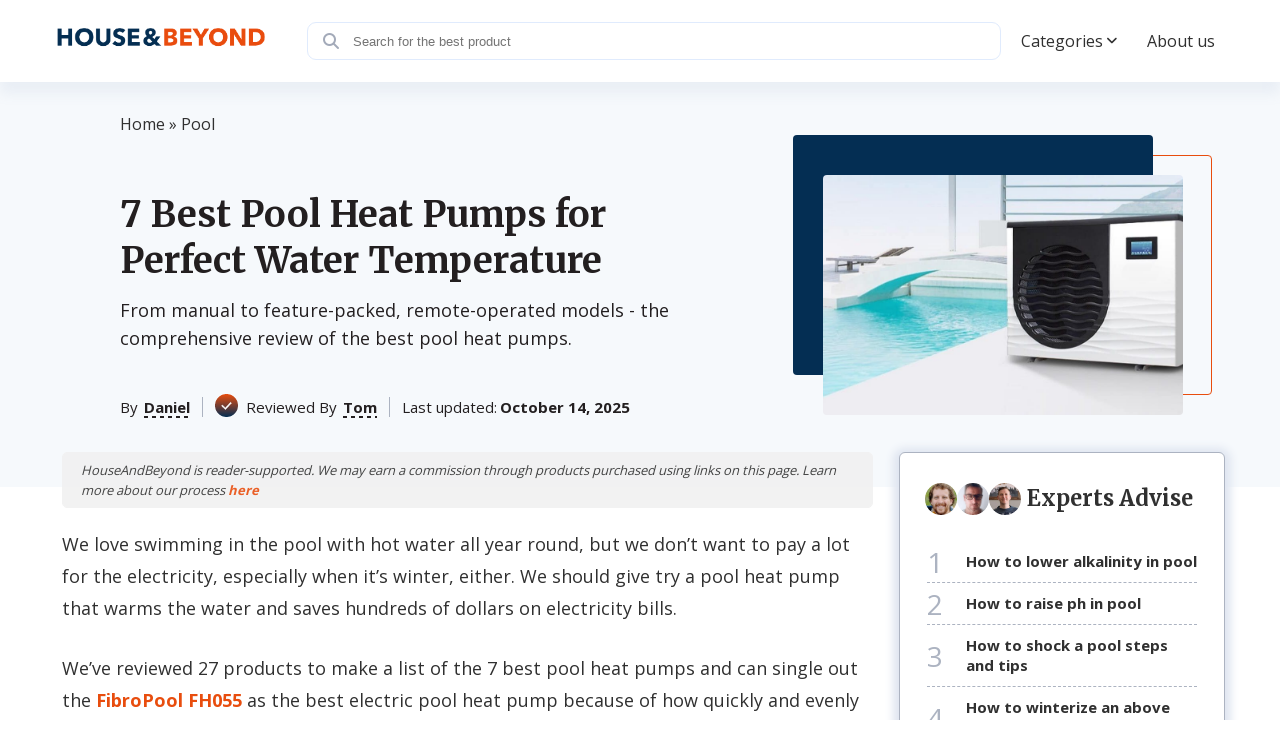

--- FILE ---
content_type: text/html; charset=UTF-8
request_url: https://houseandbeyond.org/best-pool-heat-pump/
body_size: 31780
content:
<!doctype html>
<html lang="en-US" prefix="og: https://ogp.me/ns#" >
<head><meta charset="UTF-8" /><script>if(navigator.userAgent.match(/MSIE|Internet Explorer/i)||navigator.userAgent.match(/Trident\/7\..*?rv:11/i)){var href=document.location.href;if(!href.match(/[?&]nowprocket/)){if(href.indexOf("?")==-1){if(href.indexOf("#")==-1){document.location.href=href+"?nowprocket=1"}else{document.location.href=href.replace("#","?nowprocket=1#")}}else{if(href.indexOf("#")==-1){document.location.href=href+"&nowprocket=1"}else{document.location.href=href.replace("#","&nowprocket=1#")}}}}</script><script>class RocketLazyLoadScripts{constructor(){this.triggerEvents=["keydown","mousedown","mousemove","touchmove","touchstart","touchend","wheel"],this.userEventHandler=this._triggerListener.bind(this),this.touchStartHandler=this._onTouchStart.bind(this),this.touchMoveHandler=this._onTouchMove.bind(this),this.touchEndHandler=this._onTouchEnd.bind(this),this.clickHandler=this._onClick.bind(this),this.interceptedClicks=[],window.addEventListener("pageshow",(e=>{this.persisted=e.persisted})),window.addEventListener("DOMContentLoaded",(()=>{this._preconnect3rdParties()})),this.delayedScripts={normal:[],async:[],defer:[]},this.allJQueries=[]}_addUserInteractionListener(e){document.hidden?e._triggerListener():(this.triggerEvents.forEach((t=>window.addEventListener(t,e.userEventHandler,{passive:!0}))),window.addEventListener("touchstart",e.touchStartHandler,{passive:!0}),window.addEventListener("mousedown",e.touchStartHandler),document.addEventListener("visibilitychange",e.userEventHandler))}_removeUserInteractionListener(){this.triggerEvents.forEach((e=>window.removeEventListener(e,this.userEventHandler,{passive:!0}))),document.removeEventListener("visibilitychange",this.userEventHandler)}_onTouchStart(e){"HTML"!==e.target.tagName&&(window.addEventListener("touchend",this.touchEndHandler),window.addEventListener("mouseup",this.touchEndHandler),window.addEventListener("touchmove",this.touchMoveHandler,{passive:!0}),window.addEventListener("mousemove",this.touchMoveHandler),e.target.addEventListener("click",this.clickHandler),this._renameDOMAttribute(e.target,"onclick","rocket-onclick"))}_onTouchMove(e){window.removeEventListener("touchend",this.touchEndHandler),window.removeEventListener("mouseup",this.touchEndHandler),window.removeEventListener("touchmove",this.touchMoveHandler,{passive:!0}),window.removeEventListener("mousemove",this.touchMoveHandler),e.target.removeEventListener("click",this.clickHandler),this._renameDOMAttribute(e.target,"rocket-onclick","onclick")}_onTouchEnd(e){window.removeEventListener("touchend",this.touchEndHandler),window.removeEventListener("mouseup",this.touchEndHandler),window.removeEventListener("touchmove",this.touchMoveHandler,{passive:!0}),window.removeEventListener("mousemove",this.touchMoveHandler)}_onClick(e){e.target.removeEventListener("click",this.clickHandler),this._renameDOMAttribute(e.target,"rocket-onclick","onclick"),this.interceptedClicks.push(e),e.preventDefault(),e.stopPropagation(),e.stopImmediatePropagation()}_replayClicks(){window.removeEventListener("touchstart",this.touchStartHandler,{passive:!0}),window.removeEventListener("mousedown",this.touchStartHandler),this.interceptedClicks.forEach((e=>{e.target.dispatchEvent(new MouseEvent("click",{view:e.view,bubbles:!0,cancelable:!0}))}))}_renameDOMAttribute(e,t,n){e.hasAttribute&&e.hasAttribute(t)&&(event.target.setAttribute(n,event.target.getAttribute(t)),event.target.removeAttribute(t))}_triggerListener(){this._removeUserInteractionListener(this),"loading"===document.readyState?document.addEventListener("DOMContentLoaded",this._loadEverythingNow.bind(this)):this._loadEverythingNow()}_preconnect3rdParties(){let e=[];document.querySelectorAll("script[type=rocketlazyloadscript]").forEach((t=>{if(t.hasAttribute("src")){const n=new URL(t.src).origin;n!==location.origin&&e.push({src:n,crossOrigin:t.crossOrigin||"module"===t.getAttribute("data-rocket-type")})}})),e=[...new Map(e.map((e=>[JSON.stringify(e),e]))).values()],this._batchInjectResourceHints(e,"preconnect")}async _loadEverythingNow(){this.lastBreath=Date.now(),this._delayEventListeners(),this._delayJQueryReady(this),this._handleDocumentWrite(),this._registerAllDelayedScripts(),this._preloadAllScripts(),await this._loadScriptsFromList(this.delayedScripts.normal),await this._loadScriptsFromList(this.delayedScripts.defer),await this._loadScriptsFromList(this.delayedScripts.async);try{await this._triggerDOMContentLoaded(),await this._triggerWindowLoad()}catch(e){}window.dispatchEvent(new Event("rocket-allScriptsLoaded")),this._replayClicks()}_registerAllDelayedScripts(){document.querySelectorAll("script[type=rocketlazyloadscript]").forEach((e=>{e.hasAttribute("src")?e.hasAttribute("async")&&!1!==e.async?this.delayedScripts.async.push(e):e.hasAttribute("defer")&&!1!==e.defer||"module"===e.getAttribute("data-rocket-type")?this.delayedScripts.defer.push(e):this.delayedScripts.normal.push(e):this.delayedScripts.normal.push(e)}))}async _transformScript(e){return await this._littleBreath(),new Promise((t=>{const n=document.createElement("script");[...e.attributes].forEach((e=>{let t=e.nodeName;"type"!==t&&("data-rocket-type"===t&&(t="type"),n.setAttribute(t,e.nodeValue))})),e.hasAttribute("src")?(n.addEventListener("load",t),n.addEventListener("error",t)):(n.text=e.text,t());try{e.parentNode.replaceChild(n,e)}catch(e){t()}}))}async _loadScriptsFromList(e){const t=e.shift();return t?(await this._transformScript(t),this._loadScriptsFromList(e)):Promise.resolve()}_preloadAllScripts(){this._batchInjectResourceHints([...this.delayedScripts.normal,...this.delayedScripts.defer,...this.delayedScripts.async],"preload")}_batchInjectResourceHints(e,t){var n=document.createDocumentFragment();e.forEach((e=>{if(e.src){const i=document.createElement("link");i.href=e.src,i.rel=t,"preconnect"!==t&&(i.as="script"),e.getAttribute&&"module"===e.getAttribute("data-rocket-type")&&(i.crossOrigin=!0),e.crossOrigin&&(i.crossOrigin=e.crossOrigin),n.appendChild(i)}})),document.head.appendChild(n)}_delayEventListeners(){let e={};function t(t,n){!function(t){function n(n){return e[t].eventsToRewrite.indexOf(n)>=0?"rocket-"+n:n}e[t]||(e[t]={originalFunctions:{add:t.addEventListener,remove:t.removeEventListener},eventsToRewrite:[]},t.addEventListener=function(){arguments[0]=n(arguments[0]),e[t].originalFunctions.add.apply(t,arguments)},t.removeEventListener=function(){arguments[0]=n(arguments[0]),e[t].originalFunctions.remove.apply(t,arguments)})}(t),e[t].eventsToRewrite.push(n)}function n(e,t){let n=e[t];Object.defineProperty(e,t,{get:()=>n||function(){},set(i){e["rocket"+t]=n=i}})}t(document,"DOMContentLoaded"),t(window,"DOMContentLoaded"),t(window,"load"),t(window,"pageshow"),t(document,"readystatechange"),n(document,"onreadystatechange"),n(window,"onload"),n(window,"onpageshow")}_delayJQueryReady(e){let t=window.jQuery;Object.defineProperty(window,"jQuery",{get:()=>t,set(n){if(n&&n.fn&&!e.allJQueries.includes(n)){n.fn.ready=n.fn.init.prototype.ready=function(t){e.domReadyFired?t.bind(document)(n):document.addEventListener("rocket-DOMContentLoaded",(()=>t.bind(document)(n)))};const t=n.fn.on;n.fn.on=n.fn.init.prototype.on=function(){if(this[0]===window){function e(e){return e.split(" ").map((e=>"load"===e||0===e.indexOf("load.")?"rocket-jquery-load":e)).join(" ")}"string"==typeof arguments[0]||arguments[0]instanceof String?arguments[0]=e(arguments[0]):"object"==typeof arguments[0]&&Object.keys(arguments[0]).forEach((t=>{delete Object.assign(arguments[0],{[e(t)]:arguments[0][t]})[t]}))}return t.apply(this,arguments),this},e.allJQueries.push(n)}t=n}})}async _triggerDOMContentLoaded(){this.domReadyFired=!0,await this._littleBreath(),document.dispatchEvent(new Event("rocket-DOMContentLoaded")),await this._littleBreath(),window.dispatchEvent(new Event("rocket-DOMContentLoaded")),await this._littleBreath(),document.dispatchEvent(new Event("rocket-readystatechange")),await this._littleBreath(),document.rocketonreadystatechange&&document.rocketonreadystatechange()}async _triggerWindowLoad(){await this._littleBreath(),window.dispatchEvent(new Event("rocket-load")),await this._littleBreath(),window.rocketonload&&window.rocketonload(),await this._littleBreath(),this.allJQueries.forEach((e=>e(window).trigger("rocket-jquery-load"))),await this._littleBreath();const e=new Event("rocket-pageshow");e.persisted=this.persisted,window.dispatchEvent(e),await this._littleBreath(),window.rocketonpageshow&&window.rocketonpageshow({persisted:this.persisted})}_handleDocumentWrite(){const e=new Map;document.write=document.writeln=function(t){const n=document.currentScript,i=document.createRange(),r=n.parentElement;let o=e.get(n);void 0===o&&(o=n.nextSibling,e.set(n,o));const s=document.createDocumentFragment();i.setStart(s,0),s.appendChild(i.createContextualFragment(t)),r.insertBefore(s,o)}}async _littleBreath(){Date.now()-this.lastBreath>45&&(await this._requestAnimFrame(),this.lastBreath=Date.now())}async _requestAnimFrame(){return document.hidden?new Promise((e=>setTimeout(e))):new Promise((e=>requestAnimationFrame(e)))}static run(){const e=new RocketLazyLoadScripts;e._addUserInteractionListener(e)}}RocketLazyLoadScripts.run();</script>
	
	<meta name="viewport" content="width=device-width, initial-scale=1" />
            <link rel="preconnect" href="https://fonts.gstatic.com">
        
        
        <style>:root{--color-primary:#E84D0E;--color-secondary:#042E53;--pads-color-tertiary: #ffffff;}</style>		<style>img:is([sizes="auto" i], [sizes^="auto," i]) { contain-intrinsic-size: 3000px 1500px }</style>
	
<!-- Search Engine Optimization by Rank Math - https://rankmath.com/ -->
<title>7 Best Pool Heat Pumps (Fall 2025) — Reviews &amp; Buying Guide</title><link rel="preload" as="style" href="https://fonts.googleapis.com/css2?family=Open+Sans:wght@300;400;600;700&#038;family=Merriweather:wght@700&#038;display=swap" /><link rel="stylesheet" href="https://fonts.googleapis.com/css2?family=Open+Sans:wght@300;400;600;700&#038;family=Merriweather:wght@700&#038;display=swap" media="print" onload="this.media='all'" /><noscript><link rel="stylesheet" href="https://fonts.googleapis.com/css2?family=Open+Sans:wght@300;400;600;700&#038;family=Merriweather:wght@700&#038;display=swap" /></noscript>
<meta name="description" content="Set your pool water temperature to the most comfortable setting with the best pool heat pump and let our reviews help you make the choice"/>
<meta name="robots" content="follow, index, max-snippet:-1, max-video-preview:-1, max-image-preview:large"/>
<link rel="canonical" href="https://houseandbeyond.org/best-pool-heat-pump/" />
<meta property="og:locale" content="en_US" />
<meta property="og:type" content="article" />
<meta property="og:title" content="7 Best Pool Heat Pumps (Fall 2025) — Reviews &amp; Buying Guide" />
<meta property="og:description" content="Set your pool water temperature to the most comfortable setting with the best pool heat pump and let our reviews help you make the choice" />
<meta property="og:url" content="https://houseandbeyond.org/best-pool-heat-pump/" />
<meta property="article:tag" content="b" />
<meta property="article:section" content="Pool" />
<meta property="og:image" content="https://houseandbeyond.org/wp-content/uploads/2020/04/Best-Pool-Heat-Pump-e1615366338282.jpg" />
<meta property="og:image:secure_url" content="https://houseandbeyond.org/wp-content/uploads/2020/04/Best-Pool-Heat-Pump-e1615366338282.jpg" />
<meta property="og:image:width" content="1176" />
<meta property="og:image:height" content="600" />
<meta property="og:image:alt" content="7 Best Pool Heat Pumps for Perfect Water Temperature" />
<meta property="og:image:type" content="image/jpeg" />
<meta property="article:published_time" content="2025-10-14T10:43:00-04:00" />
<meta property="og:video" content="https://www.youtube.com/embed/FJe2LRh0GWI" />
<meta name="twitter:card" content="summary_large_image" />
<meta name="twitter:title" content="7 Best Pool Heat Pumps (Fall 2025) — Reviews &amp; Buying Guide" />
<meta name="twitter:description" content="Set your pool water temperature to the most comfortable setting with the best pool heat pump and let our reviews help you make the choice" />
<meta name="twitter:image" content="https://houseandbeyond.org/wp-content/uploads/2020/04/Best-Pool-Heat-Pump-e1615366338282.jpg" />
<script type="application/ld+json" class="rank-math-schema">{"@context":"https://schema.org","@graph":[{"@type":"Organization","@id":"https://houseandbeyond.org/#organization","name":"Daniel","logo":{"@type":"ImageObject","@id":"https://houseandbeyond.org/#logo","url":"https://houseandbeyond.org/wp-content/uploads/2021/09/hab-logo.png","contentUrl":"https://houseandbeyond.org/wp-content/uploads/2021/09/hab-logo.png","inLanguage":"en-US"},"jobTitle":"Writer","sameAs":["mailto:info@houseandbeyond.org?subject=Message for Daniel"]},{"@type":"WebSite","@id":"https://houseandbeyond.org/#website","url":"https://houseandbeyond.org","publisher":{"@id":"https://houseandbeyond.org/#organization"},"inLanguage":"en-US"},{"@type":"ImageObject","@id":"https://houseandbeyond.org/wp-content/uploads/2020/04/Best-Pool-Heat-Pump-e1615366338282.jpg","url":"https://houseandbeyond.org/wp-content/uploads/2020/04/Best-Pool-Heat-Pump-e1615366338282.jpg","width":"1176","height":"600","inLanguage":"en-US"},{"@type":"BreadcrumbList","@id":"https://houseandbeyond.org/best-pool-heat-pump/#breadcrumb","itemListElement":[{"@type":"ListItem","position":"1","item":{"@id":"https://houseandbeyond.org","name":"Home"}},{"@type":"ListItem","position":"2","item":{"@id":"https://houseandbeyond.org/pool/","name":"Pool"}},{"@type":"ListItem","position":"3","item":{"@id":"https://houseandbeyond.org/best-pool-heat-pump/","name":"7 Best Pool Heat Pumps for Perfect Water Temperature"}}]},{"@type":"WebPage","@id":"https://houseandbeyond.org/best-pool-heat-pump/#webpage","url":"https://houseandbeyond.org/best-pool-heat-pump/","name":"7 Best Pool Heat Pumps (Fall 2025) \u2014 Reviews &amp; Buying Guide","datePublished":"2025-10-14T10:43:00-04:00","dateModified":"2025-10-14T10:43:00-04:00","isPartOf":{"@id":"https://houseandbeyond.org/#website"},"primaryImageOfPage":{"@id":"https://houseandbeyond.org/wp-content/uploads/2020/04/Best-Pool-Heat-Pump-e1615366338282.jpg"},"inLanguage":"en-US","breadcrumb":{"@id":"https://houseandbeyond.org/best-pool-heat-pump/#breadcrumb"}},{"headline":"7 Best Pool Heat Pumps (Fall 2025) \u2014 Reviews &amp; Buying Guide","description":"Set your pool water temperature to the most comfortable setting with the best pool heat pump and let our reviews help you make the choice","datePublished":"2025-10-14T10:43:00-04:00","dateModified":"2025-10-14T10:43:00-04:00","image":{"@id":"https://houseandbeyond.org/wp-content/uploads/2020/04/Best-Pool-Heat-Pump-e1615366338282.jpg"},"author":{"@id":"https://houseandbeyond.org/best-pool-heat-pump/#author","name":"Irina"},"@type":"BlogPosting","name":"7 Best Pool Heat Pumps (Fall 2025) \u2014 Reviews &amp; Buying Guide","articleSection":"Pool","@id":"https://houseandbeyond.org/best-pool-heat-pump/#schema-2939573","isPartOf":{"@id":"https://houseandbeyond.org/best-pool-heat-pump/#webpage"},"publisher":{"@id":"https://houseandbeyond.org/#organization"},"inLanguage":"en-US","mainEntityOfPage":{"@id":"https://houseandbeyond.org/best-pool-heat-pump/#webpage"}},{"@type":"VideoObject","name":"7 Best Pool Heat Pumps (Fall 2025) \u2014 Reviews &amp; Buying Guide","description":"Enjoy the videos and music you love, upload original content, and share it all with friends, family, and the world on YouTube.","uploadDate":"2025-10-14T10:43:00-04:00","thumbnailUrl":"https://houseandbeyond.org/wp-content/uploads/2020/04/Best-Pool-Heat-Pump-e1615366338282.jpg","embedUrl":"https://www.youtube.com/embed/FJe2LRh0GWI","isFamilyFriendly":"1","@id":"https://houseandbeyond.org/best-pool-heat-pump/#schema-2939574","isPartOf":{"@id":"https://houseandbeyond.org/best-pool-heat-pump/#webpage"},"publisher":{"@id":"https://houseandbeyond.org/#organization"},"inLanguage":"en-US","mainEntityOfPage":{"@id":"https://houseandbeyond.org/best-pool-heat-pump/#webpage"}},{"@type":"Product","name":"FibroPool FH055","description":"The FibroPool FH055 is designed for use in both in-ground and above-ground pools. It works best on above-ground pools that are up to 21&#8242; round...","brand":{"@type":"Brand","name":"FibroPool FH055"},"review":{"@type":"Review","datePublished":"2025-10-14 10:43:00","author":{"@type":"Person","name":"Daniel"},"reviewRating":{"@type":"Rating","worstRating":"1","bestRating":"5","ratingValue":"4.9"}}},{"@type":"FAQPage","mainEntity":[{"@type":"Question","name":"How to know the size of the pool heater I need for my pool?","acceptedAnswer":{"@type":"Answer","text":"<span lang=\"EN-US\">To know what size of heat pump you need for your pool, consider 2 things: the surface area of your pool and the temperature difference between your desired pool temperature and the ambient air temperature. You'll then multiply these by 12 to determine the BTU required to heat the pool.</span>"}},{"@type":"Question","name":"Can heat pumps work with any pool?","acceptedAnswer":{"@type":"Answer","text":"<span lang=\"EN-US\">Yes. Heat pumps are designed to work with all kinds of pools, from in-ground and above-ground to round pools, rectangular pools, free form pools, and all others. For efficiency, choose the pump in a size that corresponds to the size of your pool so that it doesn't take too long to heat the water. If the pump is too small, the heat output will be too little for the volume of water in the pool, causing the water to heat up slowly.</span>"}},{"@type":"Question","name":"How to maintain a pool heat pump?","acceptedAnswer":{"@type":"Answer","text":"<span lang=\"EN-US\">Ensure there's sufficient air flow around the pump by getting rid of any objects that might block the free movement of air. Keep the pump away from water, things like sprinklers and roof gutters, as water can damage the pump. Similarly, ensure that you install it on an area that is free from flooding so that it's protected in the event of heavy rains. Finally, remove any debris like leaves regularly to keep it from building up as this can affect efficiency.</span>"}},{"@type":"Question","name":"How warm should my pool temperature be?","acceptedAnswer":{"@type":"Answer","text":"<span lang=\"EN-US\">The recommended pool temperature range is 77-82\u2109, but it is okay to increase the temperature slightly higher than this. A lot of people find 85-88\u2109 enjoyable. You can try different temperature levels to find out which ones you enjoy best. Just be careful not to go above 90-95\u2109 as the excess heat can cause cardiac arrhythmias which could be fatal. Likewise, anything below 77\u2109 can affect your breathing and cause hypothermia.</span>"}}]}]}</script>
<!-- /Rank Math WordPress SEO plugin -->

<link rel='stylesheet' id='wp-block-library-css' href='https://houseandbeyond.org/wp-includes/css/dist/block-library/style.min.css?ver=6.7.4' media='all' />
<style id='affiai-box-style-inline-css'>


</style>
<style id='classic-theme-styles-inline-css'>
/*! This file is auto-generated */
.wp-block-button__link{color:#fff;background-color:#32373c;border-radius:9999px;box-shadow:none;text-decoration:none;padding:calc(.667em + 2px) calc(1.333em + 2px);font-size:1.125em}.wp-block-file__button{background:#32373c;color:#fff;text-decoration:none}
</style>
<style id='global-styles-inline-css'>
:root{--wp--preset--aspect-ratio--square: 1;--wp--preset--aspect-ratio--4-3: 4/3;--wp--preset--aspect-ratio--3-4: 3/4;--wp--preset--aspect-ratio--3-2: 3/2;--wp--preset--aspect-ratio--2-3: 2/3;--wp--preset--aspect-ratio--16-9: 16/9;--wp--preset--aspect-ratio--9-16: 9/16;--wp--preset--color--black: #000000;--wp--preset--color--cyan-bluish-gray: #abb8c3;--wp--preset--color--white: #ffffff;--wp--preset--color--pale-pink: #f78da7;--wp--preset--color--vivid-red: #cf2e2e;--wp--preset--color--luminous-vivid-orange: #ff6900;--wp--preset--color--luminous-vivid-amber: #fcb900;--wp--preset--color--light-green-cyan: #7bdcb5;--wp--preset--color--vivid-green-cyan: #00d084;--wp--preset--color--pale-cyan-blue: #8ed1fc;--wp--preset--color--vivid-cyan-blue: #0693e3;--wp--preset--color--vivid-purple: #9b51e0;--wp--preset--gradient--vivid-cyan-blue-to-vivid-purple: linear-gradient(135deg,rgba(6,147,227,1) 0%,rgb(155,81,224) 100%);--wp--preset--gradient--light-green-cyan-to-vivid-green-cyan: linear-gradient(135deg,rgb(122,220,180) 0%,rgb(0,208,130) 100%);--wp--preset--gradient--luminous-vivid-amber-to-luminous-vivid-orange: linear-gradient(135deg,rgba(252,185,0,1) 0%,rgba(255,105,0,1) 100%);--wp--preset--gradient--luminous-vivid-orange-to-vivid-red: linear-gradient(135deg,rgba(255,105,0,1) 0%,rgb(207,46,46) 100%);--wp--preset--gradient--very-light-gray-to-cyan-bluish-gray: linear-gradient(135deg,rgb(238,238,238) 0%,rgb(169,184,195) 100%);--wp--preset--gradient--cool-to-warm-spectrum: linear-gradient(135deg,rgb(74,234,220) 0%,rgb(151,120,209) 20%,rgb(207,42,186) 40%,rgb(238,44,130) 60%,rgb(251,105,98) 80%,rgb(254,248,76) 100%);--wp--preset--gradient--blush-light-purple: linear-gradient(135deg,rgb(255,206,236) 0%,rgb(152,150,240) 100%);--wp--preset--gradient--blush-bordeaux: linear-gradient(135deg,rgb(254,205,165) 0%,rgb(254,45,45) 50%,rgb(107,0,62) 100%);--wp--preset--gradient--luminous-dusk: linear-gradient(135deg,rgb(255,203,112) 0%,rgb(199,81,192) 50%,rgb(65,88,208) 100%);--wp--preset--gradient--pale-ocean: linear-gradient(135deg,rgb(255,245,203) 0%,rgb(182,227,212) 50%,rgb(51,167,181) 100%);--wp--preset--gradient--electric-grass: linear-gradient(135deg,rgb(202,248,128) 0%,rgb(113,206,126) 100%);--wp--preset--gradient--midnight: linear-gradient(135deg,rgb(2,3,129) 0%,rgb(40,116,252) 100%);--wp--preset--font-size--small: 13px;--wp--preset--font-size--medium: 20px;--wp--preset--font-size--large: 36px;--wp--preset--font-size--x-large: 42px;--wp--preset--spacing--20: 0.44rem;--wp--preset--spacing--30: 0.67rem;--wp--preset--spacing--40: 1rem;--wp--preset--spacing--50: 1.5rem;--wp--preset--spacing--60: 2.25rem;--wp--preset--spacing--70: 3.38rem;--wp--preset--spacing--80: 5.06rem;--wp--preset--shadow--natural: 6px 6px 9px rgba(0, 0, 0, 0.2);--wp--preset--shadow--deep: 12px 12px 50px rgba(0, 0, 0, 0.4);--wp--preset--shadow--sharp: 6px 6px 0px rgba(0, 0, 0, 0.2);--wp--preset--shadow--outlined: 6px 6px 0px -3px rgba(255, 255, 255, 1), 6px 6px rgba(0, 0, 0, 1);--wp--preset--shadow--crisp: 6px 6px 0px rgba(0, 0, 0, 1);}:where(.is-layout-flex){gap: 0.5em;}:where(.is-layout-grid){gap: 0.5em;}body .is-layout-flex{display: flex;}.is-layout-flex{flex-wrap: wrap;align-items: center;}.is-layout-flex > :is(*, div){margin: 0;}body .is-layout-grid{display: grid;}.is-layout-grid > :is(*, div){margin: 0;}:where(.wp-block-columns.is-layout-flex){gap: 2em;}:where(.wp-block-columns.is-layout-grid){gap: 2em;}:where(.wp-block-post-template.is-layout-flex){gap: 1.25em;}:where(.wp-block-post-template.is-layout-grid){gap: 1.25em;}.has-black-color{color: var(--wp--preset--color--black) !important;}.has-cyan-bluish-gray-color{color: var(--wp--preset--color--cyan-bluish-gray) !important;}.has-white-color{color: var(--wp--preset--color--white) !important;}.has-pale-pink-color{color: var(--wp--preset--color--pale-pink) !important;}.has-vivid-red-color{color: var(--wp--preset--color--vivid-red) !important;}.has-luminous-vivid-orange-color{color: var(--wp--preset--color--luminous-vivid-orange) !important;}.has-luminous-vivid-amber-color{color: var(--wp--preset--color--luminous-vivid-amber) !important;}.has-light-green-cyan-color{color: var(--wp--preset--color--light-green-cyan) !important;}.has-vivid-green-cyan-color{color: var(--wp--preset--color--vivid-green-cyan) !important;}.has-pale-cyan-blue-color{color: var(--wp--preset--color--pale-cyan-blue) !important;}.has-vivid-cyan-blue-color{color: var(--wp--preset--color--vivid-cyan-blue) !important;}.has-vivid-purple-color{color: var(--wp--preset--color--vivid-purple) !important;}.has-black-background-color{background-color: var(--wp--preset--color--black) !important;}.has-cyan-bluish-gray-background-color{background-color: var(--wp--preset--color--cyan-bluish-gray) !important;}.has-white-background-color{background-color: var(--wp--preset--color--white) !important;}.has-pale-pink-background-color{background-color: var(--wp--preset--color--pale-pink) !important;}.has-vivid-red-background-color{background-color: var(--wp--preset--color--vivid-red) !important;}.has-luminous-vivid-orange-background-color{background-color: var(--wp--preset--color--luminous-vivid-orange) !important;}.has-luminous-vivid-amber-background-color{background-color: var(--wp--preset--color--luminous-vivid-amber) !important;}.has-light-green-cyan-background-color{background-color: var(--wp--preset--color--light-green-cyan) !important;}.has-vivid-green-cyan-background-color{background-color: var(--wp--preset--color--vivid-green-cyan) !important;}.has-pale-cyan-blue-background-color{background-color: var(--wp--preset--color--pale-cyan-blue) !important;}.has-vivid-cyan-blue-background-color{background-color: var(--wp--preset--color--vivid-cyan-blue) !important;}.has-vivid-purple-background-color{background-color: var(--wp--preset--color--vivid-purple) !important;}.has-black-border-color{border-color: var(--wp--preset--color--black) !important;}.has-cyan-bluish-gray-border-color{border-color: var(--wp--preset--color--cyan-bluish-gray) !important;}.has-white-border-color{border-color: var(--wp--preset--color--white) !important;}.has-pale-pink-border-color{border-color: var(--wp--preset--color--pale-pink) !important;}.has-vivid-red-border-color{border-color: var(--wp--preset--color--vivid-red) !important;}.has-luminous-vivid-orange-border-color{border-color: var(--wp--preset--color--luminous-vivid-orange) !important;}.has-luminous-vivid-amber-border-color{border-color: var(--wp--preset--color--luminous-vivid-amber) !important;}.has-light-green-cyan-border-color{border-color: var(--wp--preset--color--light-green-cyan) !important;}.has-vivid-green-cyan-border-color{border-color: var(--wp--preset--color--vivid-green-cyan) !important;}.has-pale-cyan-blue-border-color{border-color: var(--wp--preset--color--pale-cyan-blue) !important;}.has-vivid-cyan-blue-border-color{border-color: var(--wp--preset--color--vivid-cyan-blue) !important;}.has-vivid-purple-border-color{border-color: var(--wp--preset--color--vivid-purple) !important;}.has-vivid-cyan-blue-to-vivid-purple-gradient-background{background: var(--wp--preset--gradient--vivid-cyan-blue-to-vivid-purple) !important;}.has-light-green-cyan-to-vivid-green-cyan-gradient-background{background: var(--wp--preset--gradient--light-green-cyan-to-vivid-green-cyan) !important;}.has-luminous-vivid-amber-to-luminous-vivid-orange-gradient-background{background: var(--wp--preset--gradient--luminous-vivid-amber-to-luminous-vivid-orange) !important;}.has-luminous-vivid-orange-to-vivid-red-gradient-background{background: var(--wp--preset--gradient--luminous-vivid-orange-to-vivid-red) !important;}.has-very-light-gray-to-cyan-bluish-gray-gradient-background{background: var(--wp--preset--gradient--very-light-gray-to-cyan-bluish-gray) !important;}.has-cool-to-warm-spectrum-gradient-background{background: var(--wp--preset--gradient--cool-to-warm-spectrum) !important;}.has-blush-light-purple-gradient-background{background: var(--wp--preset--gradient--blush-light-purple) !important;}.has-blush-bordeaux-gradient-background{background: var(--wp--preset--gradient--blush-bordeaux) !important;}.has-luminous-dusk-gradient-background{background: var(--wp--preset--gradient--luminous-dusk) !important;}.has-pale-ocean-gradient-background{background: var(--wp--preset--gradient--pale-ocean) !important;}.has-electric-grass-gradient-background{background: var(--wp--preset--gradient--electric-grass) !important;}.has-midnight-gradient-background{background: var(--wp--preset--gradient--midnight) !important;}.has-small-font-size{font-size: var(--wp--preset--font-size--small) !important;}.has-medium-font-size{font-size: var(--wp--preset--font-size--medium) !important;}.has-large-font-size{font-size: var(--wp--preset--font-size--large) !important;}.has-x-large-font-size{font-size: var(--wp--preset--font-size--x-large) !important;}
:where(.wp-block-post-template.is-layout-flex){gap: 1.25em;}:where(.wp-block-post-template.is-layout-grid){gap: 1.25em;}
:where(.wp-block-columns.is-layout-flex){gap: 2em;}:where(.wp-block-columns.is-layout-grid){gap: 2em;}
:root :where(.wp-block-pullquote){font-size: 1.5em;line-height: 1.6;}
</style>
<link data-minify="1" rel='stylesheet' id='afxshop-css' href='https://houseandbeyond.org/wp-content/cache/min/1/wp-content/plugins/affiai/css/style.css?ver=1764240359' media='all' />
<style id='afxshop-inline-css'>
.icon-rank i {color:#ea5016;text-shadow: 1px 1px 1px #ccc}
.afxshop .afxshop-button, .btnafx, .afxshop-small .afxshop-price, .afx_arrow_next, .afx_arrow_prev {background-color:#ea5016 !important}
.afxshop .afx-border .afxshop-button, .afx-border .btnafx, .afxshop-small .afx-border .afxshop-price {background-color:transparent !important; color:#ea5016 !important; border:2px solid #ea5016; }.afxshop-small .afx-border .afxshop-price, .afxshop .afx-border .afxshop-button, .afx-border a.btnafx { text-shadow: none; }
.afxshop .afxshop-autodescr {overflow: hidden; text-overflow: ellipsis; display: -webkit-box; -webkit-line-clamp: 4; -webkit-box-orient: vertical;}
.afxshop .afxshop-discount, .afxshop .afxshop-old-price, .afxshop .afxshop-date {display:none;}
.afxshop-grid .afxshop-item {flex: 1 0 calc(33% - 1em)}
.afxshop-date span::before, .mtn_content span::before { content : "Price updated on "; }
</style>
<link data-minify="1" rel='stylesheet' id='dl-menuv11-style-css' href='https://houseandbeyond.org/wp-content/cache/min/1/wp-content/plugins/dl-common/src/PublicAssets/Menu/v11/css/menu_v11.css?ver=1764240359' media='all' />
<link data-minify="1" rel='stylesheet' id='dl-cards-style-css' href='https://houseandbeyond.org/wp-content/cache/min/1/wp-content/plugins/dl-common/src/PublicAssets/Products/Cards/css/cards_v1.css?ver=1764240359' media='all' />
<link data-minify="1" rel='stylesheet' id='dl-grid-style-css' href='https://houseandbeyond.org/wp-content/cache/min/1/wp-content/plugins/dl-common/src/PublicAssets/css/grids.css?ver=1764240359' media='all' />
<link data-minify="1" rel='stylesheet' id='dl-common-style-css' href='https://houseandbeyond.org/wp-content/cache/min/1/wp-content/plugins/dl-common/src/PublicAssets/css/common.css?ver=1764240359' media='all' />
<link data-minify="1" rel='stylesheet' id='theme-style-css' href='https://houseandbeyond.org/wp-content/cache/min/1/wp-content/themes/template/style.css?ver=1764240359' media='all' />
<link data-minify="1" rel='stylesheet' id='common-style-css' href='https://houseandbeyond.org/wp-content/cache/min/1/wp-content/themes/template/assets/css/template.css?ver=1764240359' media='all' />
<style id='rocket-lazyload-inline-css'>
.rll-youtube-player{position:relative;padding-bottom:56.23%;height:0;overflow:hidden;max-width:100%;}.rll-youtube-player:focus-within{outline: 2px solid currentColor;outline-offset: 5px;}.rll-youtube-player iframe{position:absolute;top:0;left:0;width:100%;height:100%;z-index:100;background:0 0}.rll-youtube-player img{bottom:0;display:block;left:0;margin:auto;max-width:100%;width:100%;position:absolute;right:0;top:0;border:none;height:auto;-webkit-transition:.4s all;-moz-transition:.4s all;transition:.4s all}.rll-youtube-player img:hover{-webkit-filter:brightness(75%)}.rll-youtube-player .play{height:100%;width:100%;left:0;top:0;position:absolute;background:url(https://houseandbeyond.org/wp-content/plugins/wp-rocket/assets/img/youtube.png) no-repeat center;background-color: transparent !important;cursor:pointer;border:none;}
</style>
<script type="rocketlazyloadscript" src="https://houseandbeyond.org/wp-includes/js/jquery/jquery.min.js?ver=3.7.1" id="jquery-core-js"></script>
<script type="rocketlazyloadscript" src="https://houseandbeyond.org/wp-includes/js/jquery/jquery-migrate.min.js?ver=3.4.1" id="jquery-migrate-js"></script>
<script type="rocketlazyloadscript" data-minify="1" src="https://houseandbeyond.org/wp-content/cache/min/1/wp-content/plugins/dl-common/src/PublicAssets/Menu/v11/js/menu_v11.js?ver=1764240359" id="dl-menuv11-script-js"></script>
<script id="dl-grids-reworked-script-js-extra">
var dl_rw_script = {"ajax_url":"https:\/\/houseandbeyond.org\/wp-admin\/admin-ajax.php","home_url":"https:\/\/houseandbeyond.org","plugin_url":"https:\/\/houseandbeyond.org\/wp-content\/plugins\/dl-common\/"};
</script>
<script type="rocketlazyloadscript" data-minify="1" src="https://houseandbeyond.org/wp-content/cache/min/1/wp-content/plugins/dl-common/src/PublicAssets/js/grids-reworked.js?ver=1764240359" id="dl-grids-reworked-script-js"></script>
<script id="dl-common-script-js-extra">
var dl_cm_script = {"ajax_url":"https:\/\/houseandbeyond.org\/wp-admin\/admin-ajax.php","home_url":"https:\/\/houseandbeyond.org"};
</script>
<script type="rocketlazyloadscript" data-minify="1" src="https://houseandbeyond.org/wp-content/cache/min/1/wp-content/plugins/dl-common/src/PublicAssets/js/common.js?ver=1764240359" id="dl-common-script-js"></script>
<script id="dl-ads-script-js-extra">
var dl_ads_script = {"ajax_url":"https:\/\/houseandbeyond.org\/wp-admin\/admin-ajax.php","rest_url":"https:\/\/houseandbeyond.org\/wp-json\/","post_id":"72866"};
</script>
<script type="rocketlazyloadscript" data-minify="1" src="https://houseandbeyond.org/wp-content/cache/min/1/wp-content/plugins/dl-region-ads/src/PublicAssets/js/common.js?ver=1764240359" id="dl-ads-script-js"></script>
<script type="rocketlazyloadscript" data-minify="1" src="https://houseandbeyond.org/wp-content/cache/min/1/snippet.min.js?ver=1764240359" id="genius-script-js"></script>
<script type="rocketlazyloadscript" src="https://houseandbeyond.org/wp-content/plugins/dl-tag-center/src/PublicAssets/vendor/sourcebuster.min.js?ver=1.0.1" id="sourcebuster-script-js"></script>
<script id="dl-tag-center-script-js-extra">
var dl_tag_center = {"ajax_url":"https:\/\/houseandbeyond.org\/wp-admin\/admin-ajax.php","rest_url":"https:\/\/houseandbeyond.org\/wp-json\/","post_id":"72866","default_pp":"1","genius_id":"","replace_countries":"US","genius_countries":"","redirect_country":"-1","is_replace_ca_tag":"1","default_amazon_domain":"amazon.com","default_tag":"habo100-20","default_us_ppc":"haba100-20","replace_404_enabled":"1","tracks":{"us_medium":"","us_medium_tag":"","ca_medium":"","ca_medium_tag":"","post_tracks":{"us_organic":"habo100-20","us_ppc":"haba100-20","ca_organic":"habca100-20","ca_ppc":"habaca100-20"},"not_found_tracks":{"us_organic":-1,"us_ppc":-1,"ca_organic":-1,"ca_ppc":-1}},"is_replace_enabled":"-1","utm_disclaimer":""};
</script>
<script type="rocketlazyloadscript" data-minify="1" src="https://houseandbeyond.org/wp-content/cache/min/1/wp-content/plugins/dl-tag-center/src/PublicAssets/js/dl-tag-center.js?ver=1764240359" id="dl-tag-center-script-js"></script>
<script type="rocketlazyloadscript" id="google_gtagjs" src="https://www.googletagmanager.com/gtag/js?id=G-YS1KVX0PSY" async></script>
<script type="rocketlazyloadscript" id="google_gtagjs-inline">
window.dataLayer = window.dataLayer || [];function gtag(){dataLayer.push(arguments);}gtag('js', new Date());gtag('config', 'G-YS1KVX0PSY', {} );
</script>
<link rel="icon" href="https://houseandbeyond.org/wp-content/uploads/2021/09/cropped-icon-32x32.png" sizes="32x32" />
<link rel="icon" href="https://houseandbeyond.org/wp-content/uploads/2021/09/cropped-icon-192x192.png" sizes="192x192" />
<link rel="apple-touch-icon" href="https://houseandbeyond.org/wp-content/uploads/2021/09/cropped-icon-180x180.png" />
<meta name="msapplication-TileImage" content="https://houseandbeyond.org/wp-content/uploads/2021/09/cropped-icon-270x270.png" />
<style>.clearfy-cookie { position:fixed; left:0; right:0; bottom:0; padding:12px; color:#555555; background:#ffffff; -webkit-box-shadow:0 0 15px rgba(0,0,0,.2); -moz-box-shadow:0 0 15px rgba(0,0,0,.2); box-shadow:0 0 15px rgba(0,0,0,.2); z-index:9999; font-size: 13px; transition: .3s; }.clearfy-cookie--left { left: 20px; bottom: 20px; right: auto; max-width: 400px; margin-right: 20px; }.clearfy-cookie--right { left: auto; bottom: 20px; right: 20px; max-width: 400px; margin-left: 20px; }.clearfy-cookie.clearfy-cookie-hide { transform: translateY(150%) translateZ(0); opacity: 0; }.clearfy-cookie-container { max-width:1170px; margin:0 auto; text-align:center; }.clearfy-cookie-accept { background:#001ac4; color:#fff; border:0; padding:.4em .8em; margin: 0 .5em; font-size: 13px; cursor: pointer; }.clearfy-cookie-accept:hover,.clearfy-cookie-accept:focus { opacity: .9; }</style><noscript><style id="rocket-lazyload-nojs-css">.rll-youtube-player, [data-lazy-src]{display:none !important;}</style></noscript>    <link data-minify="1" rel="stylesheet" href="https://houseandbeyond.org/wp-content/cache/min/1/ajax/libs/font-awesome/6.7.1/css/all.min.css?ver=1764240359" crossorigin="anonymous" referrerpolicy="no-referrer" />
</head>

<body data-rsssl=1 class="post-template-default single single-post postid-72866 single-format-standard wp-custom-logo post-regular">

<!-- HEADER START -->
        <header class="eeb39dde">
            <div class="c67d3fa3c">
                                <div class="h220851f6">
                    <a href="https://houseandbeyond.org/">
                        <img src="data:image/svg+xml,%3Csvg%20xmlns='http://www.w3.org/2000/svg'%20viewBox='0%200%200%200'%3E%3C/svg%3E" data-lazy-src="https://houseandbeyond.org/wp-content/uploads/2021/09/hab-logo.png" /><noscript><img src="https://houseandbeyond.org/wp-content/uploads/2021/09/hab-logo.png" /></noscript>
                    </a>
                </div>
                
                <div class="a00152c4">
                    <svg
                            class="p8a29e2d2 df3e8a8b"
                            width="24"
                            height="24"
                            viewBox="0 0 24 24"
                            xmlns="http://www.w3.org/2000/svg"
                    >
                        <rect x="3" y="5" width="18" height="2" rx="0.4"></rect>
                        <rect x="3" y="11" width="18" height="2" rx="0.4"></rect>
                        <rect x="3" y="17" width="18" height="2" rx="0.4"></rect>
                    </svg>
                    <svg class="active" width="24" height="24" viewBox="0 0 24 24" xmlns="http://www.w3.org/2000/svg">
                        <rect
                                width="20.3644"
                                height="2.26271"
                                rx="0.4"
                                transform="matrix(-0.707096 -0.707118 -0.707096 0.707118 20 18.4)"
                        ></rect>
                        <rect
                                width="20.3644"
                                height="2.26271"
                                rx="0.4"
                                transform="matrix(0.707096 -0.707118 0.707096 0.707118 4 18.4)"
                        ></rect>
                    </svg>
                </div>

                <div class="h6f38412c">
                    <form method="get" action="https://houseandbeyond.org/">
                        <input type="text" name="s" autocomplete="off" data-posttype="post" class="h683fd875" placeholder="Search for the best product" />
                        <button type="submit" class="h9f825976">
                            <i class="fa fa-search"></i>
                        </button>
                    </form>
                </div>

                <div class="h13ceb2fa">
                    <ul class="h8b20821c">
                                                                                            
                        <li class="h9fdeecb0 h50fa5262 w87439ad5">
                            <a href="#">Categories</a>
                                                            <div class="m3fc7b836">
                                    <svg
                                            class="i8cc70734"
                                            width="13"
                                            height="13"
                                            viewBox="0 0 13 13"
                                            fill="none"
                                            xmlns="http://www.w3.org/2000/svg"
                                    >
                                        <line
                                                x1="6.49991"
                                                y1="1.38245"
                                                x2="6.49991"
                                                y2="11.6177"
                                                stroke="#303030"
                                                stroke-width="1.70588"
                                                stroke-linecap="round"
                                        ></line>
                                        <line
                                                x1="11.6178"
                                                y1="6.5001"
                                                x2="1.38247"
                                                y2="6.5001"
                                                stroke="#303030"
                                                stroke-width="1.70588"
                                                stroke-linecap="round"
                                        ></line>
                                    </svg>
                                    <svg
                                            class="i25112d33"
                                            width="13"
                                            height="3"
                                            viewBox="0 0 13 3"
                                            fill="none"
                                            xmlns="http://www.w3.org/2000/svg"
                                    >
                                        <line
                                                x1="11.6178"
                                                y1="1.50011"
                                                x2="1.38247"
                                                y2="1.50011"
                                                stroke="#303030"
                                                stroke-width="1.70588"
                                                stroke-linecap="round"
                                        ></line>
                                    </svg>
                                </div>

                                <ul class="s39d86582">
                                                                                                            <li class="a01fac7f">
                                                                                    <ul>
                                                        <div class="s622ae41e">
            <a href="https://houseandbeyond.org/bedroom/"><i class="fa fa-bed"></i> Bedroom</a>
            <svg width="6" height="9" viewBox="0 0 6 9" fill="none" xmlns="http://www.w3.org/2000/svg">
                <path
                        d="M1 8L4.4375 4.5625L1 1.125"
                        stroke="#222226"
                        stroke-width="1.5"
                        stroke-linecap="round"
                        stroke-linejoin="round"
                ></path>
            </svg>
        </div>
        
                                                                                                            <li class="fc599489">
            <a href="https://houseandbeyond.org/bedroom/mattresses/">Mattresses</a>
        </li>
                                                                                                                    <li class="fc599489">
            <a href="https://houseandbeyond.org/bedroom/pillows/">Pillows</a>
        </li>
                                                                                                    </ul>
                                                                                    <ul>
                                                        <div class="s622ae41e">
            <a href="https://houseandbeyond.org/bathroom/"><i class="fa fa-tint"></i> Bathroom</a>
            <svg width="6" height="9" viewBox="0 0 6 9" fill="none" xmlns="http://www.w3.org/2000/svg">
                <path
                        d="M1 8L4.4375 4.5625L1 1.125"
                        stroke="#222226"
                        stroke-width="1.5"
                        stroke-linecap="round"
                        stroke-linejoin="round"
                ></path>
            </svg>
        </div>
        
                                                                                                            <li class="fc599489">
            <a href="https://houseandbeyond.org/bathroom/oral-care/">Oral Care</a>
        </li>
                                                                                                                    <li class="fc599489">
            <a href="https://houseandbeyond.org/bathroom/shavers/">Shavers</a>
        </li>
                                                                                                                    <li class="fc599489">
            <a href="https://houseandbeyond.org/bathroom/shower/">Shower</a>
        </li>
                                                                                                                    <li class="fc599489">
            <a href="https://houseandbeyond.org/best-toilets/">Toilets</a>
        </li>
                                                                                                                    <li class="fc599489">
            <a href="https://houseandbeyond.org/bathroom/trimmers/">Trimmers</a>
        </li>
                                                                                                                    <li class="fc599489">
            <a href="https://houseandbeyond.org/bathroom/tubs/">Tubs</a>
        </li>
                                                                                                    </ul>
                                                                                    <ul>
                                                        <div class="s622ae41e">
            <a href="https://houseandbeyond.org/home-sport/"><i class="fas fa-dumbbell"></i> Home Sport</a>
            <svg width="6" height="9" viewBox="0 0 6 9" fill="none" xmlns="http://www.w3.org/2000/svg">
                <path
                        d="M1 8L4.4375 4.5625L1 1.125"
                        stroke="#222226"
                        stroke-width="1.5"
                        stroke-linecap="round"
                        stroke-linejoin="round"
                ></path>
            </svg>
        </div>
        
                                                                                                            <li class="fc599489">
            <a href="https://houseandbeyond.org/home-sport/elliptical-trainer/">Elliptical Trainers</a>
        </li>
                                                                                                                    <li class="fc599489">
            <a href="https://houseandbeyond.org/home-sport/exercise-bike/">Exercise Bike</a>
        </li>
                                                                                                                    <li class="fc599489">
            <a href="https://houseandbeyond.org/home-sport/rowing-machines/">Rowing Machines</a>
        </li>
                                                                                                                    <li class="fc599489">
            <a href="https://houseandbeyond.org/home-sport/trampolines/">Trampolines</a>
        </li>
                                                                                                                    <li class="fc599489">
            <a href="https://houseandbeyond.org/home-sport/treadmills/">Treadmills</a>
        </li>
                                                                                                    </ul>
                                                                                    <ul>
                                                        <div class="s622ae41e">
            <a href="https://houseandbeyond.org/hobby/recreation-room/"><i class="fas fa-table-tennis"></i> Recreation Room</a>
            <svg width="6" height="9" viewBox="0 0 6 9" fill="none" xmlns="http://www.w3.org/2000/svg">
                <path
                        d="M1 8L4.4375 4.5625L1 1.125"
                        stroke="#222226"
                        stroke-width="1.5"
                        stroke-linecap="round"
                        stroke-linejoin="round"
                ></path>
            </svg>
        </div>
        
                                                                                            </ul>
                                                                                </li>
                                                                            <li class="a01fac7f">
                                                                                    <ul>
                                                        <div class="s622ae41e">
            <a href="https://houseandbeyond.org/appliances/"><i class="fa fa-plug" aria-hidden="true"></i> Appliances</a>
            <svg width="6" height="9" viewBox="0 0 6 9" fill="none" xmlns="http://www.w3.org/2000/svg">
                <path
                        d="M1 8L4.4375 4.5625L1 1.125"
                        stroke="#222226"
                        stroke-width="1.5"
                        stroke-linecap="round"
                        stroke-linejoin="round"
                ></path>
            </svg>
        </div>
        
                                                                                                            <li class="fc599489">
            <a href="https://houseandbeyond.org/appliances/irons/">Irons</a>
        </li>
                                                                                                                    <li class="fc599489">
            <a href="https://houseandbeyond.org/appliances/vacuums/">Vacuums</a>
        </li>
                                                                                                    </ul>
                                                                                    <ul>
                                                        <div class="s622ae41e">
            <a href="https://houseandbeyond.org/electronics/"><i class="fa fa-power-off"></i> Electronics</a>
            <svg width="6" height="9" viewBox="0 0 6 9" fill="none" xmlns="http://www.w3.org/2000/svg">
                <path
                        d="M1 8L4.4375 4.5625L1 1.125"
                        stroke="#222226"
                        stroke-width="1.5"
                        stroke-linecap="round"
                        stroke-linejoin="round"
                ></path>
            </svg>
        </div>
        
                                                                                                            <li class="fc599489">
            <a href="https://houseandbeyond.org/electronics/home-theaters/">Home Theaters</a>
        </li>
                                                                                                                    <li class="fc599489">
            <a href="https://houseandbeyond.org/electronics/projectors/">Projectors</a>
        </li>
                                                                                                                    <li class="fc599489">
            <a href="https://houseandbeyond.org/record-players/">Record Players</a>
        </li>
                                                                                                    </ul>
                                                                                    <ul>
                                                        <div class="s622ae41e">
            <a href="https://houseandbeyond.org/furniture/"><i class="fas fa-couch"></i> Furniture</a>
            <svg width="6" height="9" viewBox="0 0 6 9" fill="none" xmlns="http://www.w3.org/2000/svg">
                <path
                        d="M1 8L4.4375 4.5625L1 1.125"
                        stroke="#222226"
                        stroke-width="1.5"
                        stroke-linecap="round"
                        stroke-linejoin="round"
                ></path>
            </svg>
        </div>
        
                                                                                                            <li class="fc599489">
            <a href="https://houseandbeyond.org/furniture/gaming-chairs/">Gaming Chairs</a>
        </li>
                                                                                                                    <li class="fc599489">
            <a href="https://houseandbeyond.org/furniture/massage-chairs/">Massage Chairs</a>
        </li>
                                                                                                                    <li class="fc599489">
            <a href="https://houseandbeyond.org/furniture/chairs/">Other Chairs</a>
        </li>
                                                                                                                    <li class="fc599489">
            <a href="https://houseandbeyond.org/furniture/recliners/">Recliners</a>
        </li>
                                                                                                    </ul>
                                                                                    <ul>
                                                        <div class="s622ae41e">
            <a href="https://houseandbeyond.org/home-security/"><i class="fab fa-expeditedssl"></i> Home Security</a>
            <svg width="6" height="9" viewBox="0 0 6 9" fill="none" xmlns="http://www.w3.org/2000/svg">
                <path
                        d="M1 8L4.4375 4.5625L1 1.125"
                        stroke="#222226"
                        stroke-width="1.5"
                        stroke-linecap="round"
                        stroke-linejoin="round"
                ></path>
            </svg>
        </div>
        
                                                                                                            <li class="fc599489">
            <a href="https://houseandbeyond.org/home-security/safe/">Safe</a>
        </li>
                                                                                                    </ul>
                                                                                    <ul>
                                                        <div class="s622ae41e">
            <a href="https://houseandbeyond.org/roof-and-attic/"><i class="far fa-map"></i> Roof and Attic</a>
            <svg width="6" height="9" viewBox="0 0 6 9" fill="none" xmlns="http://www.w3.org/2000/svg">
                <path
                        d="M1 8L4.4375 4.5625L1 1.125"
                        stroke="#222226"
                        stroke-width="1.5"
                        stroke-linecap="round"
                        stroke-linejoin="round"
                ></path>
            </svg>
        </div>
        
                                                                                            </ul>
                                                                                    <ul>
                                                        <div class="s622ae41e">
            <a href="https://houseandbeyond.org/pool/"><i class="fas fa-swimmer"></i> Pool</a>
            <svg width="6" height="9" viewBox="0 0 6 9" fill="none" xmlns="http://www.w3.org/2000/svg">
                <path
                        d="M1 8L4.4375 4.5625L1 1.125"
                        stroke="#222226"
                        stroke-width="1.5"
                        stroke-linecap="round"
                        stroke-linejoin="round"
                ></path>
            </svg>
        </div>
        
                                                                                            </ul>
                                                                                </li>
                                                                            <li class="a01fac7f">
                                                                                    <ul>
                                                        <div class="s622ae41e">
            <a href="https://houseandbeyond.org/home-climate/"><i class="fa fa-thermometer-half"></i> Home Climate</a>
            <svg width="6" height="9" viewBox="0 0 6 9" fill="none" xmlns="http://www.w3.org/2000/svg">
                <path
                        d="M1 8L4.4375 4.5625L1 1.125"
                        stroke="#222226"
                        stroke-width="1.5"
                        stroke-linecap="round"
                        stroke-linejoin="round"
                ></path>
            </svg>
        </div>
        
                                                                                                            <li class="fc599489">
            <a href="https://houseandbeyond.org/home-climate/dehumidifiers/">Dehumidifiers</a>
        </li>
                                                                                                                    <li class="fc599489">
            <a href="https://houseandbeyond.org/home-climate/heaters/">Heaters</a>
        </li>
                                                                                                                    <li class="fc599489">
            <a href="https://houseandbeyond.org/home-climate/humidifiers/">Humidifiers</a>
        </li>
                                                                                                                    <li class="fc599489">
            <a href="https://houseandbeyond.org/home-climate/purifiers/">Purifiers</a>
        </li>
                                                                                                    </ul>
                                                                                    <ul>
                                                        <div class="s622ae41e">
            <a href="https://houseandbeyond.org/hobby/"><i class="fa fa-sign-language"></i> Hobby</a>
            <svg width="6" height="9" viewBox="0 0 6 9" fill="none" xmlns="http://www.w3.org/2000/svg">
                <path
                        d="M1 8L4.4375 4.5625L1 1.125"
                        stroke="#222226"
                        stroke-width="1.5"
                        stroke-linecap="round"
                        stroke-linejoin="round"
                ></path>
            </svg>
        </div>
        
                                                                                                            <li class="fc599489">
            <a href="https://houseandbeyond.org/hobby/craft/">Craft</a>
        </li>
                                                                                                                    <li class="fc599489">
            <a href="https://houseandbeyond.org/hobby/music/">Music</a>
        </li>
                                                                                                                    <li class="fc599489">
            <a href="https://houseandbeyond.org/hobby/paintball/">Paintball</a>
        </li>
                                                                                                                    <li class="fc599489">
            <a href="https://houseandbeyond.org/hobby/rc/">RC</a>
        </li>
                                                                                                                    <li class="fc599489">
            <a href="https://houseandbeyond.org/hobby/sewing/">Sewing</a>
        </li>
                                                                                                                    <li class="fc599489">
            <a href="https://houseandbeyond.org/hobby/telescopes/">Telescopes</a>
        </li>
                                                                                                    </ul>
                                                                                    <ul>
                                                        <div class="s622ae41e">
            <a href="https://houseandbeyond.org/babies-and-kids/"><i class="fa fa-child"></i> Babies & Kids</a>
            <svg width="6" height="9" viewBox="0 0 6 9" fill="none" xmlns="http://www.w3.org/2000/svg">
                <path
                        d="M1 8L4.4375 4.5625L1 1.125"
                        stroke="#222226"
                        stroke-width="1.5"
                        stroke-linecap="round"
                        stroke-linejoin="round"
                ></path>
            </svg>
        </div>
        
                                                                                                            <li class="fc599489">
            <a href="https://houseandbeyond.org/babies-and-kids/strollers/">Strollers</a>
        </li>
                                                                                                    </ul>
                                                                                    <ul>
                                                        <div class="s622ae41e">
            <a href="https://houseandbeyond.org/electricity/"><i class="fas fa-bolt"></i> Electricity</a>
            <svg width="6" height="9" viewBox="0 0 6 9" fill="none" xmlns="http://www.w3.org/2000/svg">
                <path
                        d="M1 8L4.4375 4.5625L1 1.125"
                        stroke="#222226"
                        stroke-width="1.5"
                        stroke-linecap="round"
                        stroke-linejoin="round"
                ></path>
            </svg>
        </div>
        
                                                                                                            <li class="fc599489">
            <a href="https://houseandbeyond.org/electricity/generators/">Generators</a>
        </li>
                                                                                                                    <li class="fc599489">
            <a href="https://houseandbeyond.org/electricity/solar-power/">Solar Power</a>
        </li>
                                                                                                    </ul>
                                                                                </li>
                                                                            <li class="a01fac7f">
                                                                                    <ul>
                                                        <div class="s622ae41e">
            <a href="https://houseandbeyond.org/garden/"><i class="fab fa-pagelines"></i> Garden & Yard</a>
            <svg width="6" height="9" viewBox="0 0 6 9" fill="none" xmlns="http://www.w3.org/2000/svg">
                <path
                        d="M1 8L4.4375 4.5625L1 1.125"
                        stroke="#222226"
                        stroke-width="1.5"
                        stroke-linecap="round"
                        stroke-linejoin="round"
                ></path>
            </svg>
        </div>
        
                                                                                                            <li class="fc599489">
            <a href="https://houseandbeyond.org/garden/gazebos-umbrellas/">Gazebos &amp; Umbrellas</a>
        </li>
                                                                                                                    <li class="fc599489">
            <a href="https://houseandbeyond.org/garden/hedge-trimmers/">Hedge Trimmers</a>
        </li>
                                                                                                                    <li class="fc599489">
            <a href="https://houseandbeyond.org/garden/lawn-mowers/">Lawn Mowers</a>
        </li>
                                                                                                    </ul>
                                                                                    <ul>
                                                        <div class="s622ae41e">
            <a href="https://houseandbeyond.org/garage/"><i class="fa fa-car"></i> Garage</a>
            <svg width="6" height="9" viewBox="0 0 6 9" fill="none" xmlns="http://www.w3.org/2000/svg">
                <path
                        d="M1 8L4.4375 4.5625L1 1.125"
                        stroke="#222226"
                        stroke-width="1.5"
                        stroke-linecap="round"
                        stroke-linejoin="round"
                ></path>
            </svg>
        </div>
        
                                                                                            </ul>
                                                                                    <ul>
                                                        <div class="s622ae41e">
            <a href="https://houseandbeyond.org/tools/"><i class="fa fa-wrench"></i> Tools</a>
            <svg width="6" height="9" viewBox="0 0 6 9" fill="none" xmlns="http://www.w3.org/2000/svg">
                <path
                        d="M1 8L4.4375 4.5625L1 1.125"
                        stroke="#222226"
                        stroke-width="1.5"
                        stroke-linecap="round"
                        stroke-linejoin="round"
                ></path>
            </svg>
        </div>
        
                                                                                                            <li class="fc599489">
            <a href="https://houseandbeyond.org/tools/air-compressors/">Air Compressors</a>
        </li>
                                                                                                                    <li class="fc599489">
            <a href="https://houseandbeyond.org/tools/drill/">Drill</a>
        </li>
                                                                                                                    <li class="fc599489">
            <a href="https://houseandbeyond.org/tools/paint/">Paint</a>
        </li>
                                                                                                                    <li class="fc599489">
            <a href="https://houseandbeyond.org/tools/saws/">Saws</a>
        </li>
                                                                                                                    <li class="fc599489">
            <a href="https://houseandbeyond.org/tools/splitting/">Splitting</a>
        </li>
                                                                                                                    <li class="fc599489">
            <a href="https://houseandbeyond.org/tools/welding/">Welding</a>
        </li>
                                                                                                    </ul>
                                                                                    <ul>
                                                        <div class="s622ae41e">
            <a href="https://houseandbeyond.org/kitchen/"><i class="fas fa-utensil-spoon"></i> Kitchen</a>
            <svg width="6" height="9" viewBox="0 0 6 9" fill="none" xmlns="http://www.w3.org/2000/svg">
                <path
                        d="M1 8L4.4375 4.5625L1 1.125"
                        stroke="#222226"
                        stroke-width="1.5"
                        stroke-linecap="round"
                        stroke-linejoin="round"
                ></path>
            </svg>
        </div>
        
                                                                                                            <li class="fc599489">
            <a href="https://houseandbeyond.org/kitchen/air-fryers/">Air Fryers</a>
        </li>
                                                                                                                    <li class="fc599489">
            <a href="https://houseandbeyond.org/kitchen/blenders/">Blenders</a>
        </li>
                                                                                                                    <li class="fc599489">
            <a href="https://houseandbeyond.org/kitchen/bread-makers/">Bread Makers</a>
        </li>
                                                                                                                    <li class="fc599489">
            <a href="https://houseandbeyond.org/kitchen/coffee-grinders/">Coffee Grinders</a>
        </li>
                                                                                                    </ul>
                                                                                </li>
                                                                                                    </ul>

                                                    </li>
                                                                                            
                        <li class="h9fdeecb0">
                            <a href="https://houseandbeyond.org/about-us/">About us</a>
                                                    </li>
                                        </ul>
                </div>


            </div>
        </header>
        <!-- HEADER END -->


<!-- PAGE HEADER START -->
        <section class="fd252683">
            <div class="c67d3fa3c">
                                    <nav aria-label="breadcrumbs" class="rank-math-breadcrumb"><p><a href="https://houseandbeyond.org">Home</a><span class="separator"> &raquo; </span><a href="https://houseandbeyond.org/pool/">Pool</a></p></nav>                                <div class="p3372d137">
                    <div class="c2849c25e">
                        <h1 class="p4d4eb704">7 Best Pool Heat Pumps for Perfect Water Temperature</h1>
                                                <div class="p52b7994c">From manual to feature-packed, remote-operated models - the comprehensive review of the best pool heat pumps.</div>
                        
                        <div class="i025a3162">
                            <div class="i71fe4205">
                                <div class="i72a6e740 dcaa470b"></div>
                                <div class="ab80a44d c79991a7"></div>
                                <div data-bg="https://houseandbeyond.org/wp-content/uploads/2020/04/Best-Pool-Heat-Pump-e1615366338282.jpg"
                                        class="image rocket-lazyload"
                                        style=""
                                ></div>
                            </div>
                        </div>

                        <div class="m830cbd71 p28120509">
                                                        <div class="m22615865">
                                By                                <div class="d249eed0">
                                    <a href="https://houseandbeyond.org/authors/daniel/" class="d65cc3c5">Daniel</a>
                                    <div class="a7826edd">
                                        <div class="p0ce86998">
                                            <a href="https://houseandbeyond.org/authors/daniel/" class="p3887d079">
                                                <img
                                                        width="257"
                                                        height="300"
                                                        src="data:image/svg+xml,%3Csvg%20xmlns='http://www.w3.org/2000/svg'%20viewBox='0%200%20257%20300'%3E%3C/svg%3E"
                                                        alt="Daniel"
                                                        class=""
                                                data-lazy-src="https://houseandbeyond.org/wp-content/uploads/2018/10/Daniel.jpg" /><noscript><img
                                                        width="257"
                                                        height="300"
                                                        src="https://houseandbeyond.org/wp-content/uploads/2018/10/Daniel.jpg"
                                                        alt="Daniel"
                                                        class=""
                                                /></noscript>
                                            </a>

                                            <div class="p2ceb8688">
                                                <a href="https://houseandbeyond.org/authors/daniel/" class="ab0de078">Daniel</a>
                                                                                                <div class="p3607fe76">
                                                    <a href="/cdn-cgi/l/email-protection#51383f373e11263822342138323a7f3e23366e2224333b3432256c1c34222230363471373e237115303f38343d" class="pn" rel="nofollow" target="_blank"><i class="far fa-envelope"></i></a>                                                </div>
                                                                                            </div>

                                            <div class="p66dadfea">Writer</div>

                                            <div class="p2bfe31b9">
                                                Daniel is among our most talented writers: based on the dull expert reports he's able to make up a comprehensive, reader-friendly article which anyone can benefit from. Also <a href="https://houseandbeyond.org/authors/daniel/" class="profile-more d4b0bcfe">read more</a>                                            </div>
                                        </div>
                                    </div>
                                </div>
                            </div>
                            
                                                        <div class="m22615865">
                                <div class="r84a64b99">
                                    <img
                                            width="11"
                                            height="9"
                                            src="data:image/svg+xml,%3Csvg%20xmlns='http://www.w3.org/2000/svg'%20viewBox='0%200%2011%209'%3E%3C/svg%3E"
                                            alt="reviewed"
                                    data-lazy-src="https://houseandbeyond.org/wp-content/plugins/dl-common/src/PublicAssets/images/chevron-w.svg" /><noscript><img
                                            width="11"
                                            height="9"
                                            src="https://houseandbeyond.org/wp-content/plugins/dl-common/src/PublicAssets/images/chevron-w.svg"
                                            alt="reviewed"
                                    /></noscript>
                                </div>
                                Reviewed By                                <div class="d249eed0">
                                    <a href="https://houseandbeyond.org/authors/tom-brackett/" class="d65cc3c5">Tom</a>
                                    <div class="a7826edd">
                                        <div class="p0ce86998">
                                            <a href="https://houseandbeyond.org/authors/tom-brackett/" class="p3887d079">
                                                <img
                                                        width="257"
                                                        height="300"
                                                        src="data:image/svg+xml,%3Csvg%20xmlns='http://www.w3.org/2000/svg'%20viewBox='0%200%20257%20300'%3E%3C/svg%3E"
                                                        alt="Tom"
                                                        class=""
                                                data-lazy-src="https://houseandbeyond.org/wp-content/uploads/2018/10/David.jpg" /><noscript><img
                                                        width="257"
                                                        height="300"
                                                        src="https://houseandbeyond.org/wp-content/uploads/2018/10/David.jpg"
                                                        alt="Tom"
                                                        class=""
                                                /></noscript>
                                            </a>

                                            <div class="p2ceb8688">
                                                <a href="https://houseandbeyond.org/authors/tom-brackett/" class="ab0de078">Tom</a>
                                                                                            </div>

                                            <div class="p66dadfea">Expert Consultant</div>

                                            <div class="p2bfe31b9">
                                                Initially being an engineering specialist, Tom has never stopped learning and acquiring other knowledge and skills. Now he’s involved in technical support for a well-known <a href="https://houseandbeyond.org/authors/tom-brackett/" class="profile-more d4b0bcfe">read more</a>                                            </div>
                                        </div>
                                    </div>
                                </div>
                            </div>
                            
                            <div class="m22615865">Last updated: <span class="date">October 14, 2025</span></div>
                        </div>
                    </div>

                    <div class="c294a6d2d">
                        <div class="i71fe4205">
                            <div class="i72a6e740 dcaa470b"></div>
                            <div class="ab80a44d c79991a7"></div>
                            <div data-bg="https://houseandbeyond.org/wp-content/uploads/2020/04/Best-Pool-Heat-Pump-e1615366338282.jpg"
                                    class="image rocket-lazyload"
                                    style=""
                            ></div>
                        </div>
                    </div>
                </div>
            </div>
        </section>
        <!-- PAGE HEADER START -->

<!-- PAGE CONTENT START -->
<section class="fb5adedf over-header post-72866" class="post-72866 post type-post status-publish format-standard has-post-thumbnail hentry category-pool tag-b">
    <div class="c67d3fa3c t5865c78c mt-30">
        <div class="de22098a">
            <div class="p948f9a8e">
                    <div class="d973677df">HouseAndBeyond is reader-supported. We may earn a commission through products purchased using links on this page. Learn more about our process <a href="/earnings-disclaimer/">here</a></div>
                
            <p>We love swimming in the pool with hot water all year round, but we don’t want to pay a lot for the electricity, especially when it’s winter, either. We should give try a pool heat pump that warms the water and saves hundreds of dollars on electricity bills.</p>
<p>We’ve reviewed 27 products to make a list of the 7 best pool heat pumps and can single out the <a href="#" class="go_to-p1">FibroPool FH055</a> as the best electric pool heat pump because of how quickly and evenly it heats water, its efficiency, and ease of installation. Pool heat pumps come in a wide variety, some with a BTU of 20,000 and others with a BTU of 100,000, some for in-ground pools and others for above-ground pools. With such a great selection to choose from, how do you find the right heat pump? Well, we’re here to help you choose the best pool heat pump, whatever your pool size may be.</p>

<p>                </p><div id="table" class="q6703e94c">
                        <h2>Quick Summary</h2>
            
            <ul class="q2797bc14">
                                                <li class="q3cc818cf">
                    <div class="b25a1efb">
                                                <span>Editor's Choice:</span>
                        
                                                                    <a href="https://www.amazon.com/dp/B0088QCIJY/?tag=habo100-20" class="e015fbbd da5a9da61 B0088QCIJY" target="_blank" rel="nofollow sponsored noopener">FibroPool FH055</a>
                                                            </div>
                    <div class="c0769fe4">
                        "High-quality pool heat pump with titanium heat exchanger, it is easy to install due to quick piping disconnection"                    </div>
                                    </li>
                                                <li class="q3cc818cf">
                    <div class="b25a1efb">
                                                <span>Premium Pick:</span>
                        
                                                                    <a href="https://www.amazon.com/dp/B081STJ5FX/?tag=habo100-20" class="e015fbbd da5a9da61 PID629091F938" target="_blank" rel="nofollow sponsored noopener">Raypak Heat Pump 8450</a>
                                                            </div>
                    <div class="c0769fe4">
                        "Top quality pool heat pump with quiet operation, remote and digital controls for easy use; offers 137,000 BTU of heat for all pool sizes"                    </div>
                                    </li>
                                                <li class="q3cc818cf">
                    <div class="b25a1efb">
                                                <span>Best Value:</span>
                        
                                                                    <a href="https://www.amazon.com/dp/B07SS48CC7/?tag=habo100-20" class="e015fbbd da5a9da61 B07SS48CC7" target="_blank" rel="nofollow sponsored noopener">Hayward HeatPro W3HP21404T</a>
                                                            </div>
                    <div class="c0769fe4">
                        "Moderately priced pool heat pump with 140,000 BTU heat output, it has corrosion resistant evaporator"                    </div>
                                    </li>
                                                <li class="q3cc818cf">
                    <div class="b25a1efb">
                                                <span>Best for Small Pools:</span>
                        
                                                                    <a href="https://www.amazon.com/dp/B077TY67LT/?tag=habo100-20" class="e015fbbd da5a9da61 B077TY67LT" target="_blank" rel="nofollow sponsored noopener">FibroPool FH120</a>
                                                            </div>
                    <div class="c0769fe4">
                        "Powerful pool heat pump with 8-foot power cable, 20,000 BTU of heat output and generous warranty period"                    </div>
                                    </li>
                                                <li class="q3cc818cf">
                    <div class="b25a1efb">
                                                <span>Easiest to Maintain:</span>
                        
                                                                    <a href="https://www.amazon.com/dp/B01CM3S5S6/?tag=habo100-20" class="e015fbbd da5a9da61 B01CM3S5S6" target="_blank" rel="nofollow sponsored noopener">AquaCal Heatwave SQ225</a>
                                                            </div>
                    <div class="c0769fe4">
                        "Pool heat pump with high-quality titanium heat exchanger, it is easy to maintain due to on-board diagnostics"                    </div>
                                    </li>
                                                <li class="q3cc818cf">
                    <div class="b25a1efb">
                                                <span>Best UV-Resistant:</span>
                        
                                                                    <a href="https://www.amazon.com/dp/B07SQ2MMV3/?tag=habo100-20" class="e015fbbd da5a9da61 B07SQ2MMV3" target="_blank" rel="nofollow sponsored noopener">Hayward W3HP21104T</a>
                                                            </div>
                    <div class="c0769fe4">
                        "UV-resistant pool heat pump with profiled fan blade, its heat output is 110,000 BTUs"                    </div>
                                    </li>
                                                <li class="q3cc818cf">
                    <div class="b25a1efb">
                                                <span>Best for Low Temperatures:</span>
                        
                                                                    <a href="https://www.amazon.com/dp/B005CZ9S4W/?tag=habo100-20" class="e015fbbd da5a9da61 B005CZ9S4W" target="_blank" rel="nofollow sponsored noopener">Pentair 460932 UltraTemp</a>
                                                            </div>
                    <div class="c0769fe4">
                        "High-quality pool heat pump with automatic defrosting that lets it work even at low temperatures"                    </div>
                                    </li>
                            </ul>
        </div>
                <h2 class="ntline" id="nitem_01">Top 7 Pool Heat Pumps Review 2025</h2>                <div id="product6" class="d23e04e1 ec09f74f ce0c6468">
            <div class="ec5324b1">
                                <div class="f306849e">
                    <div class="r9e4743a1">
                        <div class="r584b5dd6">?</div>
                        <div class="r5f6daaa5">
                            <div class="r45d87ac9">
                                <div class="r857d1b6d">
                                    <div class="top">Consumer Engagement</div>
                                    <div class="bottom">Chosen by 9420 people in the past 30 days</div>
                                </div>
                                <div class="c72a7def">9.9</div>
                            </div>
                            <div class="r45d87ac9">
                                <div class="r857d1b6d">
                                    <div class="top">Customer Feedback</div>
                                    <div class="bottom">Customer Feedback</div>
                                </div>
                                <div class="c72a7def">9.5</div>
                            </div>
                            <div class="r45d87ac9">
                                <div class="r857d1b6d">
                                    <div class="top">Brand Reputation</div>
                                    <div class="bottom">Based onweb analytics</div>
                                </div>
                                <div class="c72a7def">9.7</div>
                            </div>
                            <div class="r45d87ac9">
                                <div class="r857d1b6d">
                                    <div class="top">Features &amp; Benefits</div>
                                    <div class="bottom">Product Review</div>
                                </div>
                                <div class="c72a7def">9.4</div>
                            </div>
                        </div>
                    </div>
                    <svg class="p8a29e2d2" width="56" height="76" viewbox="0 0 56 76" xmlns="http://www.w3.org/2000/svg">
                        <path d="M0 73.5938V2C0 0.895431 0.89543 0 2 0H54C55.1046 0 56 0.895431 56 2V73.5938C56 75.1204 54.3586 76.0842 53.0255 75.3403L28.9745 61.9206C28.3688 61.5826 27.6312 61.5826 27.0255 61.9206L2.97451 75.3403C1.64139 76.0842 0 75.1204 0 73.5938Z"></path>
                    </svg>
                                        <div class="r56e4df03">9.9</div>
                                    </div>
                
                <div class="p49b12481">
                    <div class="c25be42a7">
                        <a href="https://www.amazon.com/dp/B0088QCIJY/?tag=habo100-20" class="p649a40c8 da5a9da61 B0088QCIJY" target="_blank" rel="nofollow sponsored noopener">
                                                        <img decoding="async" src="data:image/svg+xml,%3Csvg%20xmlns='http://www.w3.org/2000/svg'%20viewBox='0%200%200%200'%3E%3C/svg%3E" alt="FibroPool FH055" data-lazy-src="https://houseandbeyond.org/wp-content/uploads/2020/03/FibroPool-FH055.jpg"><noscript><img decoding="async" src="https://houseandbeyond.org/wp-content/uploads/2020/03/FibroPool-FH055.jpg" alt="FibroPool FH055"></noscript>
                                                    </a>
                    </div>
                    <div class="fc9801aa">
                        <div class="header">
                            <div class="p8aea8064">1</div>
                            <div class="h229fc40a">
                                <div class="p05d5059d">Editor's Choice</div>
                                <h3 class="p8401100e">
                                    <a href="https://www.amazon.com/dp/B0088QCIJY/?tag=habo100-20" target="_blank" class="da5a9da61 B0088QCIJY" rel="nofollow sponsored noopener">FibroPool FH055</a>
                                </h3>
                            </div>
                        </div>

                        <div class="m57401e84">
                            <a href="https://www.amazon.com/dp/B0088QCIJY/?tag=habo100-20" rel="nofollow noopener sponsored" target="_blank">
                                                                    <img decoding="async" src="data:image/svg+xml,%3Csvg%20xmlns='http://www.w3.org/2000/svg'%20viewBox='0%200%200%200'%3E%3C/svg%3E" alt="FibroPool FH055" data-lazy-src="https://houseandbeyond.org/wp-content/uploads/2020/03/FibroPool-FH055.jpg"><noscript><img decoding="async" src="https://houseandbeyond.org/wp-content/uploads/2020/03/FibroPool-FH055.jpg" alt="FibroPool FH055"></noscript>
                                                            </a>
                        </div>

                                                <div class="bc632ff3">
                                                                                    <a href="https://www.amazon.com/dp/B0088QCIJY/?tag=habo100-20" class="p0aed5b25 da5a9da61 B0088QCIJY" target="_blank" rel="nofollow sponsored noopener">
                                <div class="p470602da p9adfaf66 c5356fc2b">Check price</div>
                                <div class="p5f9ab5fc">Amazon</div>
                            </a>
                                                    </div>

                        <div class="f4caa3d76">
                                                        <div class="e9d9e377">Features</div>
                                <ul>
<li><strong>Dimensions:</strong> 16 x 40 x 24 in</li>
<li><strong>Heat output:</strong> 55,000 BTU</li>
<li><strong>Weight:</strong> 120 lbs</li>
<li><strong>Warranty:</strong> 1-year on labor, 2-year on mechanical parts, 10-year on other parts</li>
</ul>
<p><strong>More features:</strong> titanium heat exchanger, digital display controller, quick disconnect piping</p>
                                                    </div>
                    </div>
                </div>
            </div>

            <div class="p15347b3b">
                                                    <p>The FibroPool FH055 is designed for use in both in-ground and above-ground pools. It works best on above-ground pools that are up to 21′ round or 15′ x 30′ for oval-shaped pools and 10,000 gallon in-ground pools. Before buying the pump, make sure that your pool doesn’t exceed these sizes. It has a maximum heat output of 55,000 BTU, which is enough to heat the supported pool sizes fairly quickly depending on the prevailing ambient temperature. You’ll initially need to heat your pool for 24-36 hours depending on the climate in your area, and then thereafter do it maybe 3-4 hours, again, depending on the temperature you wish to attain. This unit has a COP of 5.92, which, for a heat pump of its size, is pretty good.</p>
<p>This is a slim unit, a design that eliminates placement challenges, particularly where space may be limited. It has a side access to standard fittings, which makes installation a breeze. Speaking of which, it will take you no more than 30 minutes to install this pump, and if you have a good grasp of electrical connections, you don’t really need a technician to do the installation. The digital control panel is conveniently located for easy access, and you can also use an add-on extension that allows you to adjust the settings from inside the house. Note that you can only adjust the temperature when the heater is off, not when it’s running.</p>
                
                                                <ul class="list">
                    <div class="l63579cba">What makes it stand out?</div>
                                        <li class="l27c7e320">Compact</li>
                                        <li class="l27c7e320">Quiet operation</li>
                                        <li class="l27c7e320">High COP</li>
                                        <li class="l27c7e320">Easy installation</li>
                                    </ul>
                
                                                <ul class="list">
                    <div class="l63579cba">Which disadvantages must you keep in mind?</div>
                                        <li class="l27c7e320">For small pools only</li>
                                    </ul>
                            </div>

            
                                </div>
                                <div id="product2" class="d23e04e1 ec09f74f ce0c6468">
            <div class="ec5324b1">
                                <div class="f306849e">
                    <div class="r9e4743a1">
                        <div class="r584b5dd6">?</div>
                        <div class="r5f6daaa5">
                            <div class="r45d87ac9">
                                <div class="r857d1b6d">
                                    <div class="top">Consumer Engagement</div>
                                    <div class="bottom">Chosen by 3573 people in the past 30 days</div>
                                </div>
                                <div class="c72a7def">9.8</div>
                            </div>
                            <div class="r45d87ac9">
                                <div class="r857d1b6d">
                                    <div class="top">Customer Feedback</div>
                                    <div class="bottom">Customer Feedback</div>
                                </div>
                                <div class="c72a7def">9.5</div>
                            </div>
                            <div class="r45d87ac9">
                                <div class="r857d1b6d">
                                    <div class="top">Brand Reputation</div>
                                    <div class="bottom">Based onweb analytics</div>
                                </div>
                                <div class="c72a7def">9.5</div>
                            </div>
                            <div class="r45d87ac9">
                                <div class="r857d1b6d">
                                    <div class="top">Features &amp; Benefits</div>
                                    <div class="bottom">Product Review</div>
                                </div>
                                <div class="c72a7def">9.3</div>
                            </div>
                        </div>
                    </div>
                    <svg class="p8a29e2d2" width="56" height="76" viewbox="0 0 56 76" xmlns="http://www.w3.org/2000/svg">
                        <path d="M0 73.5938V2C0 0.895431 0.89543 0 2 0H54C55.1046 0 56 0.895431 56 2V73.5938C56 75.1204 54.3586 76.0842 53.0255 75.3403L28.9745 61.9206C28.3688 61.5826 27.6312 61.5826 27.0255 61.9206L2.97451 75.3403C1.64139 76.0842 0 75.1204 0 73.5938Z"></path>
                    </svg>
                                        <div class="r56e4df03">9.8</div>
                                    </div>
                
                <div class="p49b12481">
                    <div class="c25be42a7">
                        <a href="https://www.amazon.com/dp/B081STJ5FX/?tag=habo100-20" class="p649a40c8 da5a9da61 PID629091F938" target="_blank" rel="nofollow sponsored noopener">
                                                        <img decoding="async" src="data:image/svg+xml,%3Csvg%20xmlns='http://www.w3.org/2000/svg'%20viewBox='0%200%200%200'%3E%3C/svg%3E" alt="Raypak Heat Pump 8450" data-lazy-src="https://houseandbeyond.org/wp-content/uploads/2022/05/Raypak-Heat-Pump-8450.jpg"><noscript><img decoding="async" src="https://houseandbeyond.org/wp-content/uploads/2022/05/Raypak-Heat-Pump-8450.jpg" alt="Raypak Heat Pump 8450"></noscript>
                                                    </a>
                    </div>
                    <div class="fc9801aa">
                        <div class="header">
                            <div class="p8aea8064">2</div>
                            <div class="h229fc40a">
                                <div class="p05d5059d">Premium Pick</div>
                                <h3 class="p8401100e">
                                    <a href="https://www.amazon.com/dp/B081STJ5FX/?tag=habo100-20" target="_blank" class="da5a9da61 PID629091F938" rel="nofollow sponsored noopener">Raypak Heat Pump 8450</a>
                                </h3>
                            </div>
                        </div>

                        <div class="m57401e84">
                            <a href="https://www.amazon.com/dp/B081STJ5FX/?tag=habo100-20" rel="nofollow noopener sponsored" target="_blank">
                                                                    <img decoding="async" src="data:image/svg+xml,%3Csvg%20xmlns='http://www.w3.org/2000/svg'%20viewBox='0%200%200%200'%3E%3C/svg%3E" alt="Raypak Heat Pump 8450" data-lazy-src="https://houseandbeyond.org/wp-content/uploads/2022/05/Raypak-Heat-Pump-8450.jpg"><noscript><img decoding="async" src="https://houseandbeyond.org/wp-content/uploads/2022/05/Raypak-Heat-Pump-8450.jpg" alt="Raypak Heat Pump 8450"></noscript>
                                                            </a>
                        </div>

                                                <div class="bc632ff3">
                                                                                    <a href="https://www.amazon.com/dp/B081STJ5FX/?tag=habo100-20" class="p0aed5b25 da5a9da61 PID629091F938" target="_blank" rel="nofollow sponsored noopener">
                                <div class="p470602da p9adfaf66 c5356fc2b">Check price</div>
                                <div class="p5f9ab5fc">Amazon</div>
                            </a>
                                                                                    <a href="https://www.ebay.com/itm/203551922409?mkcid=1&amp;mkrid=711-53200-19255-0&amp;siteid=0&amp;campid=5338818422&amp;toolid=11800&amp;mkevt=1&amp;customid=habo100-20" class="p0aed5b25 da5a9da6142 PID629091F938" target="_blank" rel="nofollow sponsored noopener">
                                <div class="p470602da">Check price</div>
                                <div class="p5f9ab5fc">Ebay</div>
                            </a>
                                                    </div>

                        <div class="f4caa3d76">
                                                        <div class="e9d9e377">Features</div>
                                <ul>
<li><strong>Dimensions:</strong> 47.3 x 38 x 36.5 in</li>
<li><strong>Heat output:</strong> 137,000 BTU</li>
<li><strong>Weight:</strong> 422 lbs</li>
<li><strong>Warranty:</strong> not specified</li>
</ul>
<p><strong>More features:</strong> scroll compressors, remote compatibility, DuraSteel Powder coated frame, 3 blade swept-wing fan</p>
                                                    </div>
                    </div>
                </div>
            </div>

            <div class="p15347b3b">
                                                    <p>Snagging the second position as the Premium Pick is the Raypak Heat Pump 8450, a highly durable pool heat pump enclosed in a DuraSteel powder coated cabinet. The device is a Titanium heat exchanger that will last for a long time and is fitted with a 3-blade swept-wing fan for efficiently heating your pool. It also comes with remote and digital controls for convenient use and operation.</p>
<p>The Raypak Heat Pump 8450 is ideal for those who want a quiet pool heat pump. It is constructed with scroll compressors that will greatly reduce the noise output, offering you silent operation. You can heat your pool without being disturbed by a loud, buzzing sound. The heat pump is also ideal for single-family pool installations.</p>
                
                                                <ul class="list">
                    <div class="l63579cba">What makes it stand out?</div>
                                        <li class="l27c7e320">Quiet operation with scroll compressors</li>
                                        <li class="l27c7e320">Titanium heat exchanger for durability</li>
                                        <li class="l27c7e320">Highly efficient 3-blade swept-wing fan</li>
                                        <li class="l27c7e320">Compatible with remote</li>
                                        <li class="l27c7e320">Easy to use with digital controls</li>
                                    </ul>
                
                                                <ul class="list">
                    <div class="l63579cba">Which disadvantages must you keep in mind?</div>
                                        <li class="l27c7e320">No defrost option</li>
                                    </ul>
                            </div>

            
                                </div>
                                <div id="product3" class="d23e04e1 ec09f74f ce0c6468">
            <div class="ec5324b1">
                                <div class="f306849e">
                    <div class="r9e4743a1">
                        <div class="r584b5dd6">?</div>
                        <div class="r5f6daaa5">
                            <div class="r45d87ac9">
                                <div class="r857d1b6d">
                                    <div class="top">Consumer Engagement</div>
                                    <div class="bottom">Chosen by 2565 people in the past 30 days</div>
                                </div>
                                <div class="c72a7def">9.6</div>
                            </div>
                            <div class="r45d87ac9">
                                <div class="r857d1b6d">
                                    <div class="top">Customer Feedback</div>
                                    <div class="bottom">Customer Feedback</div>
                                </div>
                                <div class="c72a7def">9.4</div>
                            </div>
                            <div class="r45d87ac9">
                                <div class="r857d1b6d">
                                    <div class="top">Brand Reputation</div>
                                    <div class="bottom">Based onweb analytics</div>
                                </div>
                                <div class="c72a7def">9.2</div>
                            </div>
                            <div class="r45d87ac9">
                                <div class="r857d1b6d">
                                    <div class="top">Features &amp; Benefits</div>
                                    <div class="bottom">Product Review</div>
                                </div>
                                <div class="c72a7def">9.1</div>
                            </div>
                        </div>
                    </div>
                    <svg class="p8a29e2d2" width="56" height="76" viewbox="0 0 56 76" xmlns="http://www.w3.org/2000/svg">
                        <path d="M0 73.5938V2C0 0.895431 0.89543 0 2 0H54C55.1046 0 56 0.895431 56 2V73.5938C56 75.1204 54.3586 76.0842 53.0255 75.3403L28.9745 61.9206C28.3688 61.5826 27.6312 61.5826 27.0255 61.9206L2.97451 75.3403C1.64139 76.0842 0 75.1204 0 73.5938Z"></path>
                    </svg>
                                        <div class="r56e4df03">9.6</div>
                                    </div>
                
                <div class="p49b12481">
                    <div class="c25be42a7">
                        <a href="https://www.amazon.com/dp/B07SS48CC7/?tag=habo100-20" class="p649a40c8 da5a9da61 B07SS48CC7" target="_blank" rel="nofollow sponsored noopener">
                                                        <img decoding="async" src="data:image/svg+xml,%3Csvg%20xmlns='http://www.w3.org/2000/svg'%20viewBox='0%200%200%200'%3E%3C/svg%3E" alt="Hayward HeatPro W3HP21404T" data-lazy-src="https://houseandbeyond.org/wp-content/uploads/2020/04/Hayward-HeatPro-W3HP21404T-1.jpg"><noscript><img decoding="async" src="https://houseandbeyond.org/wp-content/uploads/2020/04/Hayward-HeatPro-W3HP21404T-1.jpg" alt="Hayward HeatPro W3HP21404T"></noscript>
                                                    </a>
                    </div>
                    <div class="fc9801aa">
                        <div class="header">
                            <div class="p8aea8064">3</div>
                            <div class="h229fc40a">
                                <div class="p05d5059d">Best Value</div>
                                <h3 class="p8401100e">
                                    <a href="https://www.amazon.com/dp/B07SS48CC7/?tag=habo100-20" target="_blank" class="da5a9da61 B07SS48CC7" rel="nofollow sponsored noopener">Hayward HeatPro W3HP21404T</a>
                                </h3>
                            </div>
                        </div>

                        <div class="m57401e84">
                            <a href="https://www.amazon.com/dp/B07SS48CC7/?tag=habo100-20" rel="nofollow noopener sponsored" target="_blank">
                                                                    <img decoding="async" src="data:image/svg+xml,%3Csvg%20xmlns='http://www.w3.org/2000/svg'%20viewBox='0%200%200%200'%3E%3C/svg%3E" alt="Hayward HeatPro W3HP21404T" data-lazy-src="https://houseandbeyond.org/wp-content/uploads/2020/04/Hayward-HeatPro-W3HP21404T-1.jpg"><noscript><img decoding="async" src="https://houseandbeyond.org/wp-content/uploads/2020/04/Hayward-HeatPro-W3HP21404T-1.jpg" alt="Hayward HeatPro W3HP21404T"></noscript>
                                                            </a>
                        </div>

                                                <div class="bc632ff3">
                                                                                    <a href="https://www.amazon.com/dp/B07SS48CC7/?tag=habo100-20" class="p0aed5b25 da5a9da61 B07SS48CC7" target="_blank" rel="nofollow sponsored noopener">
                                <div class="p470602da p9adfaf66 c5356fc2b">Check price</div>
                                <div class="p5f9ab5fc">Amazon</div>
                            </a>
                                                                                    <a href="https://goto.walmart.com/c/1406640/565706/9383?u=https://www.walmart.com/ip/Hayward-W3HP21404T-HeatPro-140-000-BTU-In-Ground-Pool-Heat-Pump-Heater/435531413&amp;subid1=habo100-20" class="p0aed5b25 da5a9da6128 B07SS48CC7" target="_blank" rel="nofollow sponsored noopener">
                                <div class="p470602da">Check price</div>
                                <div class="p5f9ab5fc">Walmart</div>
                            </a>
                                                    </div>

                        <div class="f4caa3d76">
                                                        <div class="e9d9e377">Features</div>
                                <ul>
<li><strong>Dimensions:</strong> 38 x 29.5 x 48 in</li>
<li><strong>Heat output:</strong> 140,000 BTU</li>
<li><strong>Weight:</strong> 250 lbs</li>
<li><strong>Warranty:</strong> 10-year limited, 2-year on parts, 1-year on labor</li>
</ul>
<p><strong>More features:</strong> corrosion-resistant evaporator, UV-resistant body panels, titanium counter-flow heat exchanger</p>
                                                    </div>
                    </div>
                </div>
            </div>

            <div class="p15347b3b">
                                                    <p>If you have a large pool, the Hayward HeatPro W3HP21404T may just be the kind of heat pump you need. With a heat output of 140,000 BTU, it produces enough heat to raise the temperature in pools with a capacity of 25,000 gallons or more quickly and efficiently. For this size of pool, expect a temperature change in as little as 1 day. If your pool is smaller, say, 7,500 gallons, you can enjoy a warmer pool temperature in less than 3 hours. To ensure maximum heat transfer, the pump uses a titanium counter-flow heat exchanger. The result is sustained and efficient air flow which boosts efficiency.</p>
<p>One of the things you’ll immediately notice when you turn the pump on is that it runs very quietly, thanks to a profiled fan blade and heavy-duty scroll compressor which keep the noise from the motor at a minimum. Anyone who enjoys a quiet home environment knows the joy that comes with finding a home appliance that not only works well, but also noiselessly. It’s almost like stumbling across a set of winning lottery winning numbers.</p>
<p>For durability, the manufacturer uses UV-resistant body panels and a corrosion-free evaporator fin that withstands harsh climatic conditions well. This makes the HeatPro suitable for use in coastal areas.</p>
<p>It comes with an overall limited warranty of 10 years, a 2-year warranty on parts, and a 1-year warranty on labor.</p>
                
                                                <ul class="list">
                    <div class="l63579cba">What makes it stand out?</div>
                                        <li class="l27c7e320">High BTU</li>
                                        <li class="l27c7e320">UV-resistant body</li>
                                        <li class="l27c7e320">Quiet operation</li>
                                        <li class="l27c7e320">Extensive warranty</li>
                                    </ul>
                
                                                <ul class="list">
                    <div class="l63579cba">Which disadvantages must you keep in mind?</div>
                                        <li class="l27c7e320">Massive, you need help moving and installing it</li>
                                    </ul>
                            </div>

            
                                </div>
                                <div id="product1" class="d23e04e1 ec09f74f ce0c6468">
            <div class="ec5324b1">
                                <div class="f306849e">
                    <div class="r9e4743a1">
                        <div class="r584b5dd6">?</div>
                        <div class="r5f6daaa5">
                            <div class="r45d87ac9">
                                <div class="r857d1b6d">
                                    <div class="top">Consumer Engagement</div>
                                    <div class="bottom">Chosen by 7457 people in the past 30 days</div>
                                </div>
                                <div class="c72a7def">9.5</div>
                            </div>
                            <div class="r45d87ac9">
                                <div class="r857d1b6d">
                                    <div class="top">Customer Feedback</div>
                                    <div class="bottom">Customer Feedback</div>
                                </div>
                                <div class="c72a7def">9.1</div>
                            </div>
                            <div class="r45d87ac9">
                                <div class="r857d1b6d">
                                    <div class="top">Brand Reputation</div>
                                    <div class="bottom">Based onweb analytics</div>
                                </div>
                                <div class="c72a7def">9.0</div>
                            </div>
                            <div class="r45d87ac9">
                                <div class="r857d1b6d">
                                    <div class="top">Features &amp; Benefits</div>
                                    <div class="bottom">Product Review</div>
                                </div>
                                <div class="c72a7def">9.4</div>
                            </div>
                        </div>
                    </div>
                    <svg class="p8a29e2d2" width="56" height="76" viewbox="0 0 56 76" xmlns="http://www.w3.org/2000/svg">
                        <path d="M0 73.5938V2C0 0.895431 0.89543 0 2 0H54C55.1046 0 56 0.895431 56 2V73.5938C56 75.1204 54.3586 76.0842 53.0255 75.3403L28.9745 61.9206C28.3688 61.5826 27.6312 61.5826 27.0255 61.9206L2.97451 75.3403C1.64139 76.0842 0 75.1204 0 73.5938Z"></path>
                    </svg>
                                        <div class="r56e4df03">9.5</div>
                                    </div>
                
                <div class="p49b12481">
                    <div class="c25be42a7">
                        <a href="https://www.amazon.com/dp/B077TY67LT/?tag=habo100-20" class="p649a40c8 da5a9da61 B077TY67LT" target="_blank" rel="nofollow sponsored noopener">
                                                        <img decoding="async" src="data:image/svg+xml,%3Csvg%20xmlns='http://www.w3.org/2000/svg'%20viewBox='0%200%200%200'%3E%3C/svg%3E" alt="FibroPool FH120" data-lazy-src="https://houseandbeyond.org/wp-content/uploads/2020/04/FibroPool-FH120-1.jpg"><noscript><img decoding="async" src="https://houseandbeyond.org/wp-content/uploads/2020/04/FibroPool-FH120-1.jpg" alt="FibroPool FH120"></noscript>
                                                    </a>
                    </div>
                    <div class="fc9801aa">
                        <div class="header">
                            <div class="p8aea8064">4</div>
                            <div class="h229fc40a">
                                <div class="p05d5059d">Best for Small Pools</div>
                                <h3 class="p8401100e">
                                    <a href="https://www.amazon.com/dp/B077TY67LT/?tag=habo100-20" target="_blank" class="da5a9da61 B077TY67LT" rel="nofollow sponsored noopener">FibroPool FH120</a>
                                </h3>
                            </div>
                        </div>

                        <div class="m57401e84">
                            <a href="https://www.amazon.com/dp/B077TY67LT/?tag=habo100-20" rel="nofollow noopener sponsored" target="_blank">
                                                                    <img decoding="async" src="data:image/svg+xml,%3Csvg%20xmlns='http://www.w3.org/2000/svg'%20viewBox='0%200%200%200'%3E%3C/svg%3E" alt="FibroPool FH120" data-lazy-src="https://houseandbeyond.org/wp-content/uploads/2020/04/FibroPool-FH120-1.jpg"><noscript><img decoding="async" src="https://houseandbeyond.org/wp-content/uploads/2020/04/FibroPool-FH120-1.jpg" alt="FibroPool FH120"></noscript>
                                                            </a>
                        </div>

                                                <div class="bc632ff3">
                                                                                    <a href="https://www.amazon.com/dp/B077TY67LT/?tag=habo100-20" class="p0aed5b25 da5a9da61 B077TY67LT" target="_blank" rel="nofollow sponsored noopener">
                                <div class="p470602da p9adfaf66 c5356fc2b">Check price</div>
                                <div class="p5f9ab5fc">Amazon</div>
                            </a>
                                                    </div>

                        <div class="f4caa3d76">
                                                        <div class="e9d9e377">Features</div>
                                <ul>
<li><strong>Dimensions:</strong> 16 x 36 x 24 in</li>
<li><strong>Heat output:</strong> 20,000 BTU</li>
<li><strong>Weight:</strong> 74 lbs</li>
<li><strong>Warranty:</strong> 1-year on labor, 2-year on mechanical parts, 10-year on other parts</li>
</ul>
<p><strong>More features:</strong> works with GFCI protected outlet, 8-ft power cable, digital panel, for pools up to 7,500 gal</p>
                                                    </div>
                    </div>
                </div>
            </div>

            <div class="p15347b3b">
                                                    <p>With a BTU output of 20,000, the FibroPool FH120 is, in many aspects, the best electronic pool heat pump for small pools. It’s optimized for pools of up to 7,500 gallons and works best in coastal climates. You can use it on both in-ground and above-ground pools. For above-ground pools, the manufacturer recommends it for sizes no greater than 18′ round or 12′ x 24′ if oval. It’s been our experience that the heat pump works efficiently as long as your pool is within the recommended size limits. The pump uses a combination of a titanium heat exchanger and a high-pressure scroll compressor to boost energy efficiency, and this leads to a COP (Coefficient of Performance) of 4.81. This means that for every dollar, the heat produces 4.81 times the heat. By industry standards, this is good enough for a pump of this size.</p>
<p>There’s a digital display that allows you to control the heating settings easily, and an optional extension cable enables you to adjust the settings comfortably from the house. It comes with an 8-foot long power cable and a standard USA plug, which gives you a fair amount of flexibility when it comes to where you can plug it in. Installation is quick and straightforward. It should take you 10-30 minutes to get it up and running.</p>
                
                                                <ul class="list">
                    <div class="l63579cba">Why did it make our list?</div>
                                        <li class="l27c7e320">Compact</li>
                                        <li class="l27c7e320">Easy to install</li>
                                        <li class="l27c7e320">Digital control panel</li>
                                        <li class="l27c7e320">Long power cable</li>
                                        <li class="l27c7e320">Can be used in both fresh and salt water pools</li>
                                    </ul>
                
                                                <ul class="list">
                    <div class="l63579cba">What is not ideal about it?</div>
                                        <li class="l27c7e320">Ideal for small pools only</li>
                                    </ul>
                            </div>

            
                                </div>
                                <div id="product4" class="d23e04e1 ec09f74f ce0c6468">
            <div class="ec5324b1">
                                <div class="f306849e">
                    <div class="r9e4743a1">
                        <div class="r584b5dd6">?</div>
                        <div class="r5f6daaa5">
                            <div class="r45d87ac9">
                                <div class="r857d1b6d">
                                    <div class="top">Consumer Engagement</div>
                                    <div class="bottom">Chosen by 7592 people in the past 30 days</div>
                                </div>
                                <div class="c72a7def">9.5</div>
                            </div>
                            <div class="r45d87ac9">
                                <div class="r857d1b6d">
                                    <div class="top">Customer Feedback</div>
                                    <div class="bottom">Customer Feedback</div>
                                </div>
                                <div class="c72a7def">9.0</div>
                            </div>
                            <div class="r45d87ac9">
                                <div class="r857d1b6d">
                                    <div class="top">Brand Reputation</div>
                                    <div class="bottom">Based onweb analytics</div>
                                </div>
                                <div class="c72a7def">9.2</div>
                            </div>
                            <div class="r45d87ac9">
                                <div class="r857d1b6d">
                                    <div class="top">Features &amp; Benefits</div>
                                    <div class="bottom">Product Review</div>
                                </div>
                                <div class="c72a7def">9.1</div>
                            </div>
                        </div>
                    </div>
                    <svg class="p8a29e2d2" width="56" height="76" viewbox="0 0 56 76" xmlns="http://www.w3.org/2000/svg">
                        <path d="M0 73.5938V2C0 0.895431 0.89543 0 2 0H54C55.1046 0 56 0.895431 56 2V73.5938C56 75.1204 54.3586 76.0842 53.0255 75.3403L28.9745 61.9206C28.3688 61.5826 27.6312 61.5826 27.0255 61.9206L2.97451 75.3403C1.64139 76.0842 0 75.1204 0 73.5938Z"></path>
                    </svg>
                                        <div class="r56e4df03">9.5</div>
                                    </div>
                
                <div class="p49b12481">
                    <div class="c25be42a7">
                        <a href="https://www.amazon.com/dp/B01CM3S5S6/?tag=habo100-20" class="p649a40c8 da5a9da61 B01CM3S5S6" target="_blank" rel="nofollow sponsored noopener">
                                                        <img decoding="async" src="data:image/svg+xml,%3Csvg%20xmlns='http://www.w3.org/2000/svg'%20viewBox='0%200%200%200'%3E%3C/svg%3E" alt="AquaCal Heatwave SQ225" data-lazy-src="https://houseandbeyond.org/wp-content/uploads/2020/04/AquaCal-Heatwave-SQ225-1.jpg"><noscript><img decoding="async" src="https://houseandbeyond.org/wp-content/uploads/2020/04/AquaCal-Heatwave-SQ225-1.jpg" alt="AquaCal Heatwave SQ225"></noscript>
                                                    </a>
                    </div>
                    <div class="fc9801aa">
                        <div class="header">
                            <div class="p8aea8064">5</div>
                            <div class="h229fc40a">
                                <div class="p05d5059d">Easiest to Maintain</div>
                                <h3 class="p8401100e">
                                    <a href="https://www.amazon.com/dp/B01CM3S5S6/?tag=habo100-20" target="_blank" class="da5a9da61 B01CM3S5S6" rel="nofollow sponsored noopener">AquaCal Heatwave SQ225</a>
                                </h3>
                            </div>
                        </div>

                        <div class="m57401e84">
                            <a href="https://www.amazon.com/dp/B01CM3S5S6/?tag=habo100-20" rel="nofollow noopener sponsored" target="_blank">
                                                                    <img decoding="async" src="data:image/svg+xml,%3Csvg%20xmlns='http://www.w3.org/2000/svg'%20viewBox='0%200%200%200'%3E%3C/svg%3E" alt="AquaCal Heatwave SQ225" data-lazy-src="https://houseandbeyond.org/wp-content/uploads/2020/04/AquaCal-Heatwave-SQ225-1.jpg"><noscript><img decoding="async" src="https://houseandbeyond.org/wp-content/uploads/2020/04/AquaCal-Heatwave-SQ225-1.jpg" alt="AquaCal Heatwave SQ225"></noscript>
                                                            </a>
                        </div>

                                                <div class="bc632ff3">
                                                                                    <a href="https://www.amazon.com/dp/B01CM3S5S6/?tag=habo100-20" class="p0aed5b25 da5a9da61 B01CM3S5S6" target="_blank" rel="nofollow sponsored noopener">
                                <div class="p470602da p9adfaf66 c5356fc2b">Check price</div>
                                <div class="p5f9ab5fc">Amazon</div>
                            </a>
                                                    </div>

                        <div class="f4caa3d76">
                                                        <div class="e9d9e377">Features</div>
                                <ul>
<li><strong>Dimensions:</strong> 38 x 36 x 49 in</li>
<li><strong>Heat output:</strong> 143,000 BTU</li>
<li><strong>Weight:</strong> 390 lbs</li>
<li><strong>Warranty:</strong> lifetime limited</li>
</ul>
<p><strong>More features:</strong> 55 dB noise level, titanium heat exchanger, IceBreaker® technology, on-board diagnostics, flip-out control panel</p>
                                                    </div>
                    </div>
                </div>
            </div>

            <div class="p15347b3b">
                                                    <p>The AquaCal Heatwave SQ225 has a heat output of 143,000 BTU, which is high enough to heat a medium or large pool. A huge advantage in this is that if you have a smaller pool, this pump will raise the temperature in a far shorter time frame than if you used a smaller pump.</p>
<p>The pump uses the patented ThermoLink titanium heat exchanger, a 100% titanium tube that is resistant to water-chemistry damage. The technology uses a water management system that maximizes surface contact of the pool water with the heat exchanger in a hydraulic design that is compatible with two-speed and <a href="https://houseandbeyond.org/best-variable-speed-pool-pump/">variable speed pool pumps</a>.</p>
<p>An innovative feature you’ll enjoy using is the IceBreaker Technology which is behind the Heat, Cool, and Autotemp modes. This is the technology that enables the pump to continue to heat the water even when the temperature is at freezing levels so as to minimize heat loss.</p>
<p>The pump’s digital display is microprocessor-controlled, complete with on-board diagnostics and a defrost cycle. It uses a flip-out control panel, which is kept out of sight to protect it against sun and weather damage.</p>
<p>The outer cabinet features rust and fade-proof louvered side panels, so designed to boost air flow while protecting the evaporator coil, and a built-in drain pan to manage condensate.</p>
<p>It’s compatible with AqualCal’s PoolSync app, meaning you can control the pump and adjust your settings via your smartphone. Change the mode and temperature, and create schedules that automatically adjust your pump settings in the most convenient, hands-off way.</p>
                
                                                <ul class="list">
                    <div class="l63579cba">Why are we impressed?</div>
                                        <li class="l27c7e320">High BTU</li>
                                        <li class="l27c7e320">Quiet operation</li>
                                        <li class="l27c7e320">Durable cabinet</li>
                                        <li class="l27c7e320">AHRI &amp; ETL Certified</li>
                                        <li class="l27c7e320">Syncs to smartphone</li>
                                    </ul>
                
                                                <ul class="list">
                    <div class="l63579cba">What negatives must you be aware of?</div>
                                        <li class="l27c7e320">Heavy</li>
                                    </ul>
                            </div>

            
                                </div>
                                <div id="product5" class="d23e04e1 ec09f74f ce0c6468">
            <div class="ec5324b1">
                                <div class="f306849e">
                    <div class="r9e4743a1">
                        <div class="r584b5dd6">?</div>
                        <div class="r5f6daaa5">
                            <div class="r45d87ac9">
                                <div class="r857d1b6d">
                                    <div class="top">Consumer Engagement</div>
                                    <div class="bottom">Chosen by 7174 people in the past 30 days</div>
                                </div>
                                <div class="c72a7def">9.1</div>
                            </div>
                            <div class="r45d87ac9">
                                <div class="r857d1b6d">
                                    <div class="top">Customer Feedback</div>
                                    <div class="bottom">Customer Feedback</div>
                                </div>
                                <div class="c72a7def">8.7</div>
                            </div>
                            <div class="r45d87ac9">
                                <div class="r857d1b6d">
                                    <div class="top">Brand Reputation</div>
                                    <div class="bottom">Based onweb analytics</div>
                                </div>
                                <div class="c72a7def">8.9</div>
                            </div>
                            <div class="r45d87ac9">
                                <div class="r857d1b6d">
                                    <div class="top">Features &amp; Benefits</div>
                                    <div class="bottom">Product Review</div>
                                </div>
                                <div class="c72a7def">8.8</div>
                            </div>
                        </div>
                    </div>
                    <svg class="p8a29e2d2" width="56" height="76" viewbox="0 0 56 76" xmlns="http://www.w3.org/2000/svg">
                        <path d="M0 73.5938V2C0 0.895431 0.89543 0 2 0H54C55.1046 0 56 0.895431 56 2V73.5938C56 75.1204 54.3586 76.0842 53.0255 75.3403L28.9745 61.9206C28.3688 61.5826 27.6312 61.5826 27.0255 61.9206L2.97451 75.3403C1.64139 76.0842 0 75.1204 0 73.5938Z"></path>
                    </svg>
                                        <div class="r56e4df03">9.1</div>
                                    </div>
                
                <div class="p49b12481">
                    <div class="c25be42a7">
                        <a href="https://www.amazon.com/dp/B07SQ2MMV3/?tag=habo100-20" class="p649a40c8 da5a9da61 B07SQ2MMV3" target="_blank" rel="nofollow sponsored noopener">
                                                        <img decoding="async" src="data:image/svg+xml,%3Csvg%20xmlns='http://www.w3.org/2000/svg'%20viewBox='0%200%200%200'%3E%3C/svg%3E" alt="Hayward W3HP21104T" data-lazy-src="https://houseandbeyond.org/wp-content/uploads/2020/04/Hayward-W3HP21104T-1.jpg"><noscript><img decoding="async" src="https://houseandbeyond.org/wp-content/uploads/2020/04/Hayward-W3HP21104T-1.jpg" alt="Hayward W3HP21104T"></noscript>
                                                    </a>
                    </div>
                    <div class="fc9801aa">
                        <div class="header">
                            <div class="p8aea8064">6</div>
                            <div class="h229fc40a">
                                <div class="p05d5059d">Best UV-Resistant</div>
                                <h3 class="p8401100e">
                                    <a href="https://www.amazon.com/dp/B07SQ2MMV3/?tag=habo100-20" target="_blank" class="da5a9da61 B07SQ2MMV3" rel="nofollow sponsored noopener">Hayward W3HP21104T</a>
                                </h3>
                            </div>
                        </div>

                        <div class="m57401e84">
                            <a href="https://www.amazon.com/dp/B07SQ2MMV3/?tag=habo100-20" rel="nofollow noopener sponsored" target="_blank">
                                                                    <img decoding="async" src="data:image/svg+xml,%3Csvg%20xmlns='http://www.w3.org/2000/svg'%20viewBox='0%200%200%200'%3E%3C/svg%3E" alt="Hayward W3HP21104T" data-lazy-src="https://houseandbeyond.org/wp-content/uploads/2020/04/Hayward-W3HP21104T-1.jpg"><noscript><img decoding="async" src="https://houseandbeyond.org/wp-content/uploads/2020/04/Hayward-W3HP21104T-1.jpg" alt="Hayward W3HP21104T"></noscript>
                                                            </a>
                        </div>

                                                <div class="bc632ff3">
                                                                                    <a href="https://www.amazon.com/dp/B07SQ2MMV3/?tag=habo100-20" class="p0aed5b25 da5a9da61 B07SQ2MMV3" target="_blank" rel="nofollow sponsored noopener">
                                <div class="p470602da p9adfaf66 c5356fc2b">Check price</div>
                                <div class="p5f9ab5fc">Amazon</div>
                            </a>
                                                    </div>

                        <div class="f4caa3d76">
                                                        <div class="e9d9e377">Features</div>
                                <ul>
<li><strong>Dimensions:</strong> 29 x 29.5 x 44.3 in</li>
<li><strong>Heat output:</strong> 110,000 BTU</li>
<li><strong>Weight:</strong> 284 lbs</li>
<li><strong>Warranty:</strong> 10-year limited, 2-year on parts, 1-year on labor</li>
</ul>
<p><strong>More features:</strong> profiled fan-blade, corrosion-resistant evaporator, titanium counter-flow heat exchanger, UV-resistant body panels</p>
                                                    </div>
                    </div>
                </div>
            </div>

            <div class="p15347b3b">
                                                    <p>The Hayward W3HP21104T is made with durability in mind, from the hardy stainless steel hardware to the injection-molded, UV-protected body panels and high-tech features. The manufacturer uses a corrosion-resistant evaporator fin to further boost durability, and this makes it suitable for use in humid, coastal environments.</p>
<p>This unit has a heat output of 110,000 BTU, which makes it excellent for small and medium-size pools. The manufacturer recommends it for use in pools with a capacity of 25,000 gallons. To support the maximum heat transfer possible, they’ve used a titanium counter-flow heat exchanger. Heavy-duty scroll compressors and a profiled fan blade ensure that air flow is efficient. These two are designed to do so with minimum noise, and in a big way, account for the low noise the pump emits while running.</p>
<p>Hayward gives a comprehensive guarantee that is broken down into a 10-year warranty on the titanium tube, 5-year warranty on parts (and compressor), and 1-year warranty on labor. To enjoy this guarantee, especially on parts, use a professional HVAC technician to install the pump for you. Otherwise, when you self-install or use a non-certified technician, you only get 2-years of warranty on parts. Now, for an outdoor product that will be in regular contact with corrosive water, you’d expect to deal with repairs soon enough, and for this Hayward, the repairs can quickly become numerous. So have a technician install it for you to enjoy 5 years of assistance with repairs.</p>
                
                                                <ul class="list">
                    <div class="l63579cba">Why are we impressed?</div>
                                        <li class="l27c7e320">Hardy body</li>
                                        <li class="l27c7e320">Stainless steel hardware</li>
                                        <li class="l27c7e320">UV-protection</li>
                                        <li class="l27c7e320">Comprehensive warranty</li>
                                    </ul>
                
                                                <ul class="list">
                    <div class="l63579cba">What negatives must you be aware of?</div>
                                        <li class="l27c7e320">Prone to breaking down</li>
                                    </ul>
                            </div>

            
                                </div>
                                <div id="product7" class="d23e04e1 ec09f74f ce0c6468">
            <div class="ec5324b1">
                                <div class="f306849e">
                    <div class="r9e4743a1">
                        <div class="r584b5dd6">?</div>
                        <div class="r5f6daaa5">
                            <div class="r45d87ac9">
                                <div class="r857d1b6d">
                                    <div class="top">Consumer Engagement</div>
                                    <div class="bottom">Chosen by 3044 people in the past 30 days</div>
                                </div>
                                <div class="c72a7def">8.8</div>
                            </div>
                            <div class="r45d87ac9">
                                <div class="r857d1b6d">
                                    <div class="top">Customer Feedback</div>
                                    <div class="bottom">Customer Feedback</div>
                                </div>
                                <div class="c72a7def">8.4</div>
                            </div>
                            <div class="r45d87ac9">
                                <div class="r857d1b6d">
                                    <div class="top">Brand Reputation</div>
                                    <div class="bottom">Based onweb analytics</div>
                                </div>
                                <div class="c72a7def">8.7</div>
                            </div>
                            <div class="r45d87ac9">
                                <div class="r857d1b6d">
                                    <div class="top">Features &amp; Benefits</div>
                                    <div class="bottom">Product Review</div>
                                </div>
                                <div class="c72a7def">8.7</div>
                            </div>
                        </div>
                    </div>
                    <svg class="p8a29e2d2" width="56" height="76" viewbox="0 0 56 76" xmlns="http://www.w3.org/2000/svg">
                        <path d="M0 73.5938V2C0 0.895431 0.89543 0 2 0H54C55.1046 0 56 0.895431 56 2V73.5938C56 75.1204 54.3586 76.0842 53.0255 75.3403L28.9745 61.9206C28.3688 61.5826 27.6312 61.5826 27.0255 61.9206L2.97451 75.3403C1.64139 76.0842 0 75.1204 0 73.5938Z"></path>
                    </svg>
                                        <div class="r56e4df03">8.8</div>
                                    </div>
                
                <div class="p49b12481">
                    <div class="c25be42a7">
                        <a href="https://www.amazon.com/dp/B005CZ9S4W/?tag=habo100-20" class="p649a40c8 da5a9da61 B005CZ9S4W" target="_blank" rel="nofollow sponsored noopener">
                                                        <img decoding="async" src="data:image/svg+xml,%3Csvg%20xmlns='http://www.w3.org/2000/svg'%20viewBox='0%200%200%200'%3E%3C/svg%3E" alt="Pentair 460932 UltraTemp" data-lazy-src="https://houseandbeyond.org/wp-content/uploads/2020/04/Pentair-460932-UltraTemp-1.jpg"><noscript><img decoding="async" src="https://houseandbeyond.org/wp-content/uploads/2020/04/Pentair-460932-UltraTemp-1.jpg" alt="Pentair 460932 UltraTemp"></noscript>
                                                    </a>
                    </div>
                    <div class="fc9801aa">
                        <div class="header">
                            <div class="p8aea8064">7</div>
                            <div class="h229fc40a">
                                <div class="p05d5059d">Best for Low Temperatures</div>
                                <h3 class="p8401100e">
                                    <a href="https://www.amazon.com/dp/B005CZ9S4W/?tag=habo100-20" target="_blank" class="da5a9da61 B005CZ9S4W" rel="nofollow sponsored noopener">Pentair 460932 UltraTemp</a>
                                </h3>
                            </div>
                        </div>

                        <div class="m57401e84">
                            <a href="https://www.amazon.com/dp/B005CZ9S4W/?tag=habo100-20" rel="nofollow noopener sponsored" target="_blank">
                                                                    <img decoding="async" src="data:image/svg+xml,%3Csvg%20xmlns='http://www.w3.org/2000/svg'%20viewBox='0%200%200%200'%3E%3C/svg%3E" alt="Pentair 460932 UltraTemp" data-lazy-src="https://houseandbeyond.org/wp-content/uploads/2020/04/Pentair-460932-UltraTemp-1.jpg"><noscript><img decoding="async" src="https://houseandbeyond.org/wp-content/uploads/2020/04/Pentair-460932-UltraTemp-1.jpg" alt="Pentair 460932 UltraTemp"></noscript>
                                                            </a>
                        </div>

                                                <div class="bc632ff3">
                                                                                    <a href="https://www.amazon.com/dp/B005CZ9S4W/?tag=habo100-20" class="p0aed5b25 da5a9da61 B005CZ9S4W" target="_blank" rel="nofollow sponsored noopener">
                                <div class="p470602da p9adfaf66 c5356fc2b">Check price</div>
                                <div class="p5f9ab5fc">Amazon</div>
                            </a>
                                                    </div>

                        <div class="f4caa3d76">
                                                        <div class="e9d9e377">Features</div>
                                <ul>
<li><strong>Dimensions:</strong> 43 x 50 x 34 in</li>
<li><strong>Heat output:</strong> 108,000 BTU</li>
<li><strong>Weight:</strong> 300 lbs</li>
<li><strong>Warranty:</strong> 60 days</li>
</ul>
<p><strong>More features:</strong> 8-ft cord, titanium heat exchanger, automatic defrosting, LCD control board, ETL listed</p>
                                                    </div>
                    </div>
                </div>
            </div>

            <div class="p15347b3b">
                                                    <p>The large, 20-volt, 108,000 BTU Pentair 460932 UltraTemp is arguably the best swimming pool heat pump for small and medium sized pools. It’s easy to install and runs surprisingly quietly for a pump of its size.</p>
<p>One of its exciting features is the automatic defrost function, which can sense the refrigerant temperature and adjust accordingly to prevent the ThermoFlo from freezing. This also allows the pump to operate at lower temperatures.</p>
<p>An auto set time clock turns the circulation pump on and off as needed to help maintain your desired pool temperature. All you have to do is set the <a href="https://houseandbeyond.org/best-pool-pump-timer/">pool pump timer</a> override to specific intervals and it does the rest. There’s an LCD control panel and display that makes it easy for you to adjust your settings as you like.</p>
<p>For optimum efficiency, the pump uses an Emerson Copeland scroll compressor and a thermostatic expansion valve to control refrigerant flow. Emerson Copeland scroll compressors use a high-tech orbiting mechanism to maintain temperature at the desired level and are among the most reliable products in the market.</p>
<p>If you’re spending thousands of dollars on a heat pump, you need to be confident about the quality of the product you’re buying. And objective assessments from independent bodies certainly tell whether a product is good enough to invest in. This Pentair is ETL listed for safety and has been certified by AHRI (Air Conditioning, Heating &amp; Refrigeration Institute) for efficiency and performance.</p>
                
                                                <ul class="list">
                    <div class="l63579cba">Why did it make our list?</div>
                                        <li class="l27c7e320">Automatic defrosting</li>
                                        <li class="l27c7e320">Auto set timer</li>
                                        <li class="l27c7e320">Runs quietly</li>
                                        <li class="l27c7e320">Easy to install</li>
                                        <li class="l27c7e320">Long cable</li>
                                        <li class="l27c7e320">ETL listed &amp; ARHI certified</li>
                                    </ul>
                
                                                <ul class="list">
                    <div class="l63579cba">What is not ideal about it?</div>
                                        <li class="l27c7e320">2-month warranty, though extendable on registration</li>
                                    </ul>
                            </div>

            
                                </div>
                
<p><a name="guide"></a><br>
        </p><div class="be0d3fb0">
                            <h2 id="nitem_02">Things to Consider</h2>
                        <div class="ae05b106">
<p>Having a reliable pool heat pump means you can keep the temperature of your swimming pool water at your most preferred range. But it all starts with identifying the right heat pump, which is what this next section is all about. We’ll now look at how heat pumps work, what benefits you stand to gain by using one, and how to choose one.</p>
<p></p></div>
        </div>
        
<h2 id="nitem_03">The benefits of having a pool heat pump</h2>
<p><img fetchpriority="high" decoding="async" class="size-large wp-image-72938 aligncenter" src="data:image/svg+xml,%3Csvg%20xmlns='http://www.w3.org/2000/svg'%20viewBox='0%200%20840%20560'%3E%3C/svg%3E" alt="7 Best Pool Heat Pumps for Perfect Water Temperature" width="840" height="560" data-lazy-srcset="https://houseandbeyond.org/wp-content/uploads/2020/04/Best-Pool-Heat-Pump-guide2-1024x683.jpg 1024w, https://houseandbeyond.org/wp-content/uploads/2020/04/Best-Pool-Heat-Pump-guide2-300x200.jpg 300w, https://houseandbeyond.org/wp-content/uploads/2020/04/Best-Pool-Heat-Pump-guide2-767x512.jpg 767w, https://houseandbeyond.org/wp-content/uploads/2020/04/Best-Pool-Heat-Pump-guide2-360x240.jpg 360w, https://houseandbeyond.org/wp-content/uploads/2020/04/Best-Pool-Heat-Pump-guide2-1536x1025.jpg 1536w, https://houseandbeyond.org/wp-content/uploads/2020/04/Best-Pool-Heat-Pump-guide2-2048x1367.jpg 2048w, https://houseandbeyond.org/wp-content/uploads/2020/04/Best-Pool-Heat-Pump-guide2-610x407.jpg 610w, https://houseandbeyond.org/wp-content/uploads/2020/04/Best-Pool-Heat-Pump-guide2-788x525.jpg 788w, https://houseandbeyond.org/wp-content/uploads/2020/04/Best-Pool-Heat-Pump-guide2.jpg 860w" data-lazy-sizes="(max-width: 840px) 100vw, 840px" data-lazy-src="https://houseandbeyond.org/wp-content/uploads/2020/04/Best-Pool-Heat-Pump-guide2-1024x683.jpg"><noscript><img fetchpriority="high" decoding="async" class="size-large wp-image-72938 aligncenter" src="https://houseandbeyond.org/wp-content/uploads/2020/04/Best-Pool-Heat-Pump-guide2-1024x683.jpg" alt="7 Best Pool Heat Pumps for Perfect Water Temperature" width="840" height="560" srcset="https://houseandbeyond.org/wp-content/uploads/2020/04/Best-Pool-Heat-Pump-guide2-1024x683.jpg 1024w, https://houseandbeyond.org/wp-content/uploads/2020/04/Best-Pool-Heat-Pump-guide2-300x200.jpg 300w, https://houseandbeyond.org/wp-content/uploads/2020/04/Best-Pool-Heat-Pump-guide2-767x512.jpg 767w, https://houseandbeyond.org/wp-content/uploads/2020/04/Best-Pool-Heat-Pump-guide2-360x240.jpg 360w, https://houseandbeyond.org/wp-content/uploads/2020/04/Best-Pool-Heat-Pump-guide2-1536x1025.jpg 1536w, https://houseandbeyond.org/wp-content/uploads/2020/04/Best-Pool-Heat-Pump-guide2-2048x1367.jpg 2048w, https://houseandbeyond.org/wp-content/uploads/2020/04/Best-Pool-Heat-Pump-guide2-610x407.jpg 610w, https://houseandbeyond.org/wp-content/uploads/2020/04/Best-Pool-Heat-Pump-guide2-788x525.jpg 788w, https://houseandbeyond.org/wp-content/uploads/2020/04/Best-Pool-Heat-Pump-guide2.jpg 860w" sizes="(max-width: 840px) 100vw, 840px"></noscript>With a pool heat pump or a <a href="https://houseandbeyond.org/best-pool-heater/">pool heater</a>, your pool water stays at your preferred temperature, and you can spend more time in the pool as opposed to when the water is cooler. If, for instance, your pool is surrounded by trees and constantly exposed to wind, it’s likely that the water inside the pool is usually cold. A heat pump allows you to easily heat the pool to a temperature that’s more enjoyable.</p>
        <div class="ccb__wrap ccb__success">
            <div class="ccb__left bgmn"></div>
            <div class="ccb__right bgmn"></div>
            <div class="ccb__inner">
                <p>With a pool heat pump, you can enjoy swimming and playing in the pool a little longer at the end of summer. In fact, you may still enjoy dipping into the pool well into the autumn, especially if you live in the warmer zones.</p>
            </div>
        </div>
        
<p>Heating your pool with a heat pump is more economical over the long run than using a gas heater. It’s an effective way of improving the quality of your life without incurring excessive expenses.</p>
<p>If you invest in a quality heat pump, you won’t need to replace it for years. Save for occasional repair costs, you’ll not have many maintenance and running costs to deal with. We also recommend you get the proper cover for your pool to trap that heat, as well as the <a href="https://houseandbeyond.org/best-pool-cover-reel/">pool cover reel</a> to make things easier.</p>
<h2 id="nitem_04">How do pool heat pumps work?</h2>
<p>Heat pumps rely on the refrigerant to transfer heat from ambient air (the air in the room) to the pool. The refrigerant is typically cold and flows through tubes in its low pressure, liquid-gaseous state. These tubes are exposed to ambient air, which is warmer than the refrigerant flowing through the tubes, and because heat moves from warmer areas to cooler ones, the heat in the air then moves to the refrigerant.</p>
<p>The tubes are connected to an evaporator, a type of heat exchanger with fins that aid in the absorption of heat from the air into the refrigerant. A fan rotating near the tubes increases the flow of ambient air over the evaporator, thereby further increasing heat absorption.</p>
<p>As the heat enters the refrigerant, the temperature of the refrigerant rises and the liquid begins to transform into a warm, low pressure vapor, eventually changing from liquid to gas as it makes its way through the evaporator. It’s then exposed to the compressor, which increases the pressure of the gas. This, in turn, raises the temperature of the gas and as it becomes hotter, the heat flows from the refrigerant to the colder water.</p>
<p>The compressor then forces the high pressure gas into the second heat exchanger, the condenser, which is in contact with the water. As the hot refrigerant gas moves through the condenser, it loses its heat to the water, essentially heating it. The gas then cools off below its condensation point and changes to a high pressure liquid state.</p>
<p>At the end of the condenser, the refrigerant liquid passes through an expansion valve with a greater surface area which reduces its pressure and temperature. From the valve, the low pressure, liquid-gaseous refrigerant then makes its way into the tubes, and the cycle begins again.</p>
<p><div class="rll-youtube-player" data-src="https://www.youtube.com/embed/FJe2LRh0GWI" data-id="FJe2LRh0GWI" data-query=""></div><noscript><iframe src="https://www.youtube.com/embed/FJe2LRh0GWI" width="1903" height="768" frameborder="0" allowfullscreen="allowfullscreen"></iframe></noscript></p>
<h2 id="nitem_05">Price range</h2>
<p>Heat pump prices are in the thousands, and the price increases with size. Small pumps range from $1,200 and up, although the best of them cost slightly more, say $2,000-$3,000, while bigger pumps with heat outputs in the 100,000 BTU range average $3,500 to $5,000. If you’re lucky to get a discount, the price difference can be significant, but overall, budget for the figures we’ve mentioned here.</p>
<h2 id="nitem_06">Features to consider while buying the best pool heat pump</h2>
<p>Let’s now consider the specific features you should pay attention to when choosing a pool heat pump for purchase.</p>
<h3 id="nitem_07">Size</h3>
<p>The size of the heat pump you choose is determined by the size of your pool. And other than just the physical dimensions of the pool, there are additional factors that can increase the heating load of the pool, such as humidity levels, wind exposure, and temperature rise. To get the temperature rise, consider the average pool temperature during the coldest month, and deduct this amount from your desired temperature, which is the temperature up to which you want to heat the pool water. The more the heating load of your pool, the higher the heat output (BTU) per hour required.</p>
<h3 id="nitem_08">Efficiency</h3>
<p>Energy efficiency of a pool heat pump is measured through COP (Coefficient of Performance), and what it means is that for every unit of electricity the pump uses, it produces a certain amount of heat. COP gives a good idea of how much heat energy you’re going to get vis a vis what you spend to generate the heat. Manufacturers usually indicate what the COP is based on the tests they’ve used to determine this, and the higher the COP is, the more energy efficient the pump is. COP usually ranges from 3.0-7.0, so you want to choose a pump with a COP that’s closer to 7.0, like the <a href="https://www.amazon.com/dp/B0088QCIJY/?tag=habo100-20" rel="nofollow noopener sponsored" target="_blank">FibroPool FH055</a>, whose COP is 5.92.</p>
<h3 id="nitem_09">Guarantees</h3>
<p>A heat pump is a big purchase. You want to make sure you get the best warranty available for it. Some manufacturers issue a lifetime limited warranty, as is the case with the <a href="https://www.amazon.com/dp/B01CM3S5S6/?tag=habo100-20" rel="nofollow noopener sponsored" target="_blank">AquaCal Heatwave SQ225</a>. Ten-year limited warranties are more common, though, and these may not cover mechanical parts. <a href="https://www.amazon.com/dp/B07SS48CC7/?tag=habo100-20" rel="nofollow noopener sponsored" target="_blank">Hayward HeatPro W3HP21404T</a>, <a href="https://www.amazon.com/dp/B07SQ2MMV3/?tag=habo100-20" rel="nofollow noopener sponsored" target="_blank">Hayward W3HP21104T</a>, <a href="https://www.amazon.com/dp/B077TY67LT/?tag=habo100-20" rel="nofollow noopener sponsored" target="_blank">FibroPool FH120</a> and <a href="https://www.amazon.com/dp/B0088QCIJY/?tag=habo100-20" rel="nofollow noopener sponsored" target="_blank">FibroPool FH055</a> all offer this. What’s more important is to ensure that the parts are covered for a reasonable amount of time, say 5 years, because you’ll need to replace these quite a bit throughout the pump’s lifespan.</p>
<h3 id="nitem_10">Electric or not?</h3>
<p><img decoding="async" class="aligncenter size-large wp-image-72940" src="data:image/svg+xml,%3Csvg%20xmlns='http://www.w3.org/2000/svg'%20viewBox='0%200%20840%20557'%3E%3C/svg%3E" alt="7 Best Pool Heat Pumps for Perfect Water Temperature" width="840" height="557" data-lazy-srcset="https://houseandbeyond.org/wp-content/uploads/2020/04/Best-Pool-Heat-Pump-guide1-1-1024x679.jpg 1024w, https://houseandbeyond.org/wp-content/uploads/2020/04/Best-Pool-Heat-Pump-guide1-1-300x199.jpg 300w, https://houseandbeyond.org/wp-content/uploads/2020/04/Best-Pool-Heat-Pump-guide1-1-768x509.jpg 768w, https://houseandbeyond.org/wp-content/uploads/2020/04/Best-Pool-Heat-Pump-guide1-1-360x239.jpg 360w, https://houseandbeyond.org/wp-content/uploads/2020/04/Best-Pool-Heat-Pump-guide1-1-1536x1018.jpg 1536w, https://houseandbeyond.org/wp-content/uploads/2020/04/Best-Pool-Heat-Pump-guide1-1-2048x1357.jpg 2048w, https://houseandbeyond.org/wp-content/uploads/2020/04/Best-Pool-Heat-Pump-guide1-1-610x404.jpg 610w, https://houseandbeyond.org/wp-content/uploads/2020/04/Best-Pool-Heat-Pump-guide1-1-788x522.jpg 788w, https://houseandbeyond.org/wp-content/uploads/2020/04/Best-Pool-Heat-Pump-guide1-1.jpg 860w" data-lazy-sizes="(max-width: 840px) 100vw, 840px" data-lazy-src="https://houseandbeyond.org/wp-content/uploads/2020/04/Best-Pool-Heat-Pump-guide1-1-1024x679.jpg"><noscript><img decoding="async" class="aligncenter size-large wp-image-72940" src="https://houseandbeyond.org/wp-content/uploads/2020/04/Best-Pool-Heat-Pump-guide1-1-1024x679.jpg" alt="7 Best Pool Heat Pumps for Perfect Water Temperature" width="840" height="557" srcset="https://houseandbeyond.org/wp-content/uploads/2020/04/Best-Pool-Heat-Pump-guide1-1-1024x679.jpg 1024w, https://houseandbeyond.org/wp-content/uploads/2020/04/Best-Pool-Heat-Pump-guide1-1-300x199.jpg 300w, https://houseandbeyond.org/wp-content/uploads/2020/04/Best-Pool-Heat-Pump-guide1-1-768x509.jpg 768w, https://houseandbeyond.org/wp-content/uploads/2020/04/Best-Pool-Heat-Pump-guide1-1-360x239.jpg 360w, https://houseandbeyond.org/wp-content/uploads/2020/04/Best-Pool-Heat-Pump-guide1-1-1536x1018.jpg 1536w, https://houseandbeyond.org/wp-content/uploads/2020/04/Best-Pool-Heat-Pump-guide1-1-2048x1357.jpg 2048w, https://houseandbeyond.org/wp-content/uploads/2020/04/Best-Pool-Heat-Pump-guide1-1-610x404.jpg 610w, https://houseandbeyond.org/wp-content/uploads/2020/04/Best-Pool-Heat-Pump-guide1-1-788x522.jpg 788w, https://houseandbeyond.org/wp-content/uploads/2020/04/Best-Pool-Heat-Pump-guide1-1.jpg 860w" sizes="(max-width: 840px) 100vw, 840px"></noscript>Of the three main pool heat pumps – electric, gas, and solar – electric heat pumps are a more preferable choice because of their lower cost over time, efficiency, consistency, and reliability. Gas heat pumps heat water quickly and can be used even when the ambient temperature is low, but they can be expensive when you have to use huge amounts of gas to keep the pool warm in cold weather. There is also the risk that you might run out of gas if you’re using propane gas. Solar heat pumps are an appealing option because they don’t come with a monthly bill, but the initial cost can oftentimes be high. Plus, their usage is limited to the availability of sun.</p>
<h3 id="nitem_11">Installation ease</h3>
<p>A good number of heat pumps are easy to install for anyone with some knowledge of how electrical connections work. It’s important to ensure that you install the pump correctly because improper installation can reduce efficiency, not to mention damage the heat pump. Moreover, some manufacturers insist that you use a professional to install the pump for you, and failure to do so will void your warranty. To be on the safe side, understand what the manufacturer’s recommendation on installation is and follow it.</p>
<h3 id="nitem_12">Durability</h3>
<p>Choose a heat pump that is built to last so that you don’t have to replace it after a short while. The materials used and build quality are good pointers to how durable the pump might be. If the manufacturer is giving you a 10-year or lifetime guarantee on the pump, it means they believe the pump should remain usable for that duration, and this can be another indication of a well-built pump that is worth buying.</p>
<h3 id="nitem_13">Safety</h3>
<p>Check whether the manufacturer has put any safety measures in place to safeguard you from injury during use. Does the pump have overvoltage protection, for example? The <a href="https://www.amazon.com/dp/B077TY67LT/?tag=habo100-20" rel="nofollow noopener sponsored" target="_blank">FibroPool FH120</a> is configured to work with GFCI-protected outlets to safeguard against electric shock. In pool heat pumps like the <a href="https://www.amazon.com/dp/B0088QCIJY/?tag=habo100-20" rel="nofollow noopener sponsored" target="_blank">FibroPool FH055</a>, you cannot adjust the temperature when the machine is on. You must first turn it off and then change the temperature settings.</p>
<h3 id="nitem_14">Design</h3>
<p>Some heat pumps are bulky, and some are slim. Choose a design that doesn’t leave your pool area looking crowded. If you have little space, go for a compact pump that can be mounted in a number of ways so you have some flexibility about where and how to install it. If space is not a problem, you may opt for a bigger model.        </p><div class="ccb__wrap ccb__success">
            <div class="ccb__left bgmn"></div>
            <div class="ccb__right bgmn"></div>
            <div class="ccb__inner">
                
<h2 id="nitem_15">How to install pool heater pump</h2>
<p>Begin by choosing where to install the pump. It should be in an open place for maximum air flow and close to the swimming pool to minimize heat loss.</p>
<p>Connect to the plumbing system using the right size of elbow fittings and PVC connections.</p>
<p>Connect the electrical wires.</p>
<p>If you’re not a technician, it’s a good idea to hire a licensed electrician to do the installation for you just to ensure that the pump is installed correctly and all industry codes regulations are adhered to.</p>
            </div>
        </div>
        
        <div class="f0988e727">
            <h2 id="nitem_16">FAQ</h2>
            <div class="f21f8dcb9">        <div class="f95d95b72">
            <div class="a269504c p9adfaf66 c5356fc2b c79991a7">
                <h3 id="nitem_17">How to know the size of the pool heater I need for my pool?</h3>
            </div>
            <div class="f69f75756"><span lang="EN-US">To know what size of heat pump you need for your pool, consider 2 things: the surface area of your pool and the temperature difference between your desired pool temperature and the ambient air temperature. You’ll then multiply these by 12 to determine the BTU required to heat the pool.</span></div>
        </div>
                <div class="f95d95b72">
            <div class="a269504c p9adfaf66 c5356fc2b c79991a7">
                <h3 id="nitem_18">Can heat pumps work with any pool?</h3>
            </div>
            <div class="f69f75756"><span lang="EN-US">Yes. Heat pumps are designed to work with all kinds of pools, from in-ground and above-ground to round pools, rectangular pools, free form pools, and all others. For efficiency, choose the pump in a size that corresponds to the size of your pool so that it doesn’t take too long to heat the water. If the pump is too small, the heat output will be too little for the volume of water in the pool, causing the water to heat up slowly.</span></div>
        </div>
                <div class="f95d95b72">
            <div class="a269504c p9adfaf66 c5356fc2b c79991a7">
                <h3 id="nitem_19">How to maintain a pool heat pump?</h3>
            </div>
            <div class="f69f75756"><span lang="EN-US">Ensure there’s sufficient air flow around the pump by getting rid of any objects that might block the free movement of air. Keep the pump away from water, things like sprinklers and roof gutters, as water can damage the pump. Similarly, ensure that you install it on an area that is free from flooding so that it’s protected in the event of heavy rains. Finally, remove any debris like leaves regularly to keep it from building up as this can affect efficiency.</span></div>
        </div>
                <div class="f95d95b72">
            <div class="a269504c p9adfaf66 c5356fc2b c79991a7">
                <h3 id="nitem_20">How warm should my pool temperature be?</h3>
            </div>
            <div class="f69f75756"><span lang="EN-US">The recommended pool temperature range is 77-82℉, but it is okay to increase the temperature slightly higher than this. A lot of people find 85-88℉ enjoyable. You can try different temperature levels to find out which ones you enjoy best. Just be careful not to go above 90-95℉ as the excess heat can cause cardiac arrhythmias which could be fatal. Likewise, anything below 77℉ can affect your breathing and cause hypothermia.</span></div>
        </div>
        </div>
        </div>
        
<h2 class="post-vd_title" id="nitem_21">Our verdict</h2>
<p class="Normal1" style="margin-bottom: .0001pt;"><span lang="EN-US">Our top choice, the <a href="https://www.amazon.com/dp/B077TY67LT/?tag=habo100-20" rel="nofollow noopener sponsored" target="_blank">FibroPool FH120</a>, stands out for its compact design and efficiency. We like that you can use it for both small in-ground and above-ground pools. Other noteworthy features include the long power cable and extension cable, the digital control panel, and the ease of installation.</span></p>
<p class="Normal1" style="margin-bottom: .0001pt;">Our second choice is the <a href="https://www.amazon.com/dp/B081STJ5FX/?tag=habo100-20" rel="nofollow noopener sponsored" target="_blank">Raypak Heat Pump 8450</a>, which will impress you with its powerful 137,000 BTU. It’s a perfect choice for single-family pool installations and those looking for quiet operation, and we especially like the remote and digital functions that simplify the use.</p>
<p class="Normal1" style="margin-bottom: .0001pt;"><span lang="EN-US">Our third best pool heat pump is <a href="https://www.amazon.com/dp/B07SS48CC7/?tag=habo100-20" rel="nofollow noopener sponsored" target="_blank">Hayward HeatPro W3HP21404T</a>, whose high heat output makes it perfect for heating all sizes of pools, from small to larger ones. We like the UV-resistant cabinet, the corrosion-resistant evaporator fins, the titanium counter-flow heat exchanger, its quiet operation, and the comprehensive warranty. </span></p>
        <div class="d911967c">
            <div class="score p9adfaf66">
                                <div class="s177edca0">9,9</div>
                                <div class="s18441447">Total Score</div>
            </div>
            <div class="r879c45d3">FibroPool FH055 - Editor's Choice</div>
        </div>
                    </div>

                    <div class="r754bb259">
            <div class="b42c8460">Related Articles</div>
            <div class="r7e85a9c1">
                                <a href="https://houseandbeyond.org/how-to-level-ground-for-pool-without-digging/" class="f8c172a7">
                    <div class="r59c3f0af">
                        <img
                                width="800"
                                height="533"
                                src="data:image/svg+xml,%3Csvg%20xmlns='http://www.w3.org/2000/svg'%20viewBox='0%200%20800%20533'%3E%3C/svg%3E"
                                alt="post"
                        data-lazy-src="https://houseandbeyond.org/wp-content/uploads/2022/09/How-to-Level-Ground-for-Pool-Without-Digging-main.png" /><noscript><img
                                width="800"
                                height="533"
                                src="https://houseandbeyond.org/wp-content/uploads/2022/09/How-to-Level-Ground-for-Pool-Without-Digging-main.png"
                                alt="post"
                        /></noscript>
                    </div>

                    <div class="r075fb4dd">
                        <div class="db389176">How to Level Ground for Pool Without Digging?</div>
                    </div>
                </a>
                                <a href="https://houseandbeyond.org/best-robotic-pool-cleaner/" class="f8c172a7">
                    <div class="r59c3f0af">
                        <img
                                width="800"
                                height="533"
                                src="data:image/svg+xml,%3Csvg%20xmlns='http://www.w3.org/2000/svg'%20viewBox='0%200%20800%20533'%3E%3C/svg%3E"
                                alt="post"
                        data-lazy-src="https://houseandbeyond.org/wp-content/uploads/2021/01/robotic-pool-cleaner-featured.jpg" /><noscript><img
                                width="800"
                                height="533"
                                src="https://houseandbeyond.org/wp-content/uploads/2021/01/robotic-pool-cleaner-featured.jpg"
                                alt="post"
                        /></noscript>
                    </div>

                    <div class="r075fb4dd">
                        <div class="db389176">7 Best Robotic Pool Cleaners — Keep Your Pool Safe and Clean with No Effort!</div>
                    </div>
                </a>
                                <a href="https://houseandbeyond.org/best-pool-lights/" class="f8c172a7">
                    <div class="r59c3f0af">
                        <img
                                width="800"
                                height="533"
                                src="data:image/svg+xml,%3Csvg%20xmlns='http://www.w3.org/2000/svg'%20viewBox='0%200%20800%20533'%3E%3C/svg%3E"
                                alt="post"
                        data-lazy-src="https://houseandbeyond.org/wp-content/uploads/2020/03/Pool-lightsmain-e1584596206228-1024x681.jpg" /><noscript><img
                                width="800"
                                height="533"
                                src="https://houseandbeyond.org/wp-content/uploads/2020/03/Pool-lightsmain-e1584596206228-1024x681.jpg"
                                alt="post"
                        /></noscript>
                    </div>

                    <div class="r075fb4dd">
                        <div class="db389176">10 Best Pool Lights – Make Your Pool Party Brighter!</div>
                    </div>
                </a>
                                <a href="https://houseandbeyond.org/best-pool-cover-reel/" class="f8c172a7">
                    <div class="r59c3f0af">
                        <img
                                width="800"
                                height="533"
                                src="data:image/svg+xml,%3Csvg%20xmlns='http://www.w3.org/2000/svg'%20viewBox='0%200%20800%20533'%3E%3C/svg%3E"
                                alt="post"
                        data-lazy-src="https://houseandbeyond.org/wp-content/uploads/2021/01/pool-cover-reel-featured-1024x683.jpeg" /><noscript><img
                                width="800"
                                height="533"
                                src="https://houseandbeyond.org/wp-content/uploads/2021/01/pool-cover-reel-featured-1024x683.jpeg"
                                alt="post"
                        /></noscript>
                    </div>

                    <div class="r075fb4dd">
                        <div class="db389176">8 Best Pool Cover Reels &#8211; Easiest Way to Keep Your Pool Clean</div>
                    </div>
                </a>
                                <a href="https://houseandbeyond.org/best-pool-paint/" class="f8c172a7">
                    <div class="r59c3f0af">
                        <img
                                width="800"
                                height="533"
                                src="data:image/svg+xml,%3Csvg%20xmlns='http://www.w3.org/2000/svg'%20viewBox='0%200%20800%20533'%3E%3C/svg%3E"
                                alt="post"
                        data-lazy-src="https://houseandbeyond.org/wp-content/uploads/2020/03/Best-Pool-Paint-main-1024x267.jpg" /><noscript><img
                                width="800"
                                height="533"
                                src="https://houseandbeyond.org/wp-content/uploads/2020/03/Best-Pool-Paint-main-1024x267.jpg"
                                alt="post"
                        /></noscript>
                    </div>

                    <div class="r075fb4dd">
                        <div class="db389176">6 Best Pool Paints &#8211; Made To Last for Years!</div>
                    </div>
                </a>
                                <a href="https://houseandbeyond.org/best-pressure-pool-cleaner/" class="f8c172a7">
                    <div class="r59c3f0af">
                        <img
                                width="800"
                                height="533"
                                src="data:image/svg+xml,%3Csvg%20xmlns='http://www.w3.org/2000/svg'%20viewBox='0%200%20800%20533'%3E%3C/svg%3E"
                                alt="post"
                        data-lazy-src="https://houseandbeyond.org/wp-content/uploads/2021/02/Best-Pressure-Pool-Cleaners-1024x682.jpg" /><noscript><img
                                width="800"
                                height="533"
                                src="https://houseandbeyond.org/wp-content/uploads/2021/02/Best-Pressure-Pool-Cleaners-1024x682.jpg"
                                alt="post"
                        /></noscript>
                    </div>

                    <div class="r075fb4dd">
                        <div class="db389176">5 Best Pressure Pool Cleaners &#8211; Cleaning As A Professional!</div>
                    </div>
                </a>
                            </div>
        </div>
        
            
<div id="comments" class="cfa32dee">

	
</div><!-- #comments -->

<div class="ad12cf13">
	<div id="respond" class="comment-respond">
		<div id="reply-title" class="a508224d">Leave a comment <small><a rel="nofollow" id="cancel-comment-reply-link" href="/best-pool-heat-pump/#respond" style="display:none;">Cancel reply</a></small></div><form action="https://houseandbeyond.org/wp-comments-post.php" method="post" id="commentform" class="comment-form" novalidate><p class="comment-notes"><span id="email-notes">Your email address will not be published.</span> <span class="required-field-message">Required fields are marked <span class="required">*</span></span></p><textarea id="comment" name="comment" cols="45" rows="8" aria-required="true"></textarea><div class="comments-form-inputs"><div class="bacca0a5 author"><input type="text" class="c8c76d0fd" id="author" name="author"></div>
<div class="bacca0a5 email"> <input type="email" class="c8c76d0fd" id="email" name="email"></div>
<div class="bacca0a5 url"><input type="url" class="c8c76d0fd" id="url" name="url"></div>
</div><p class="form-submit"><button name="submit" type="submit" id="submit" class="c36575c3f" value="Post Comment">Post Comment</button> <input type='hidden' name='comment_post_ID' value='72866' id='comment_post_ID' />
<input type='hidden' name='comment_parent' id='comment_parent' value='0' />
</p></form>	</div><!-- #respond -->
	</div>
        </div>

        <!-- SIDEBAR START -->
        <div class="s05b20b6c">
                    <div id="info_key_list-5" class="widget sidebar-block experts-advise">        <div class="header">
                        <div data-bg="https://houseandbeyond.org/wp-content/uploads/2018/10/Daniel.jpg"
                    class="h0ec9dd97 rocket-lazyload"
                    style=""
            ></div>
                        <div data-bg="https://houseandbeyond.org/wp-content/uploads/2018/10/David.jpg"
                    class="h0ec9dd97 rocket-lazyload"
                    style=""
            ></div>
                        <div data-bg="https://houseandbeyond.org/wp-content/uploads/2023/06/Tommy.jpg"
                    class="h0ec9dd97 rocket-lazyload"
                    style=""
            ></div>
            
                            <div class="dc623f6e">Experts Advise</div>
                    </div>
        <ul class="s1a26d93c cf6bc4f6">
                        <li class="s067760f0">
                <div class="s70bc2178">1</div>
                <a href="https://houseandbeyond.org/how-to-lower-alkalinity-in-pool/" class="e0187201">how to lower alkalinity in pool</a>
                            </li>
                        <li class="s067760f0">
                <div class="s70bc2178">2</div>
                <a href="https://houseandbeyond.org/how-to-raise-ph-in-pool/" class="e0187201">how to raise ph in pool</a>
                            </li>
                        <li class="s067760f0">
                <div class="s70bc2178">3</div>
                <a href="https://houseandbeyond.org/how-to-shock-a-pool/" class="e0187201">how to shock a pool steps and tips</a>
                            </li>
                        <li class="s067760f0">
                <div class="s70bc2178">4</div>
                <a href="https://houseandbeyond.org/how-to-winterize-an-above-ground-pool/" class="e0187201">how to winterize an above ground pool</a>
                            </li>
                        <li class="s067760f0">
                <div class="s70bc2178">5</div>
                <a href="https://houseandbeyond.org/how-to-level-ground-for-pool-without-digging/" class="e0187201">how to level ground for pool without digging</a>
                            </li>
                    </ul>
        </div>                                <div id="search_key_list-5" class="widget sidebar-block more-research">            <div class="header">
                                <div class="dc623f6e">More Research on Pool</div>
                            </div>
            <ul class="s1a26d93c">
                                            <li class="s067760f0">
                                                            <div data-bg="https://houseandbeyond.org/wp-content/uploads/2021/02/Best-Above-Ground-Pool-Ladders-3-150x150.jpg" class="s72f5b9c8 rocket-lazyload" style=""></div>
                                        <div class="d71f742b">
                        <a href="https://houseandbeyond.org/above-ground-pool-ladders/" class="e0187201">above ground pool ladders</a>
                        <div class="b7786ecb">
                            <div class="name">Most popular</div>
                            <div class="date">| Nov., 2025</div>
                        </div>
                    </div>
                </li>
                                                            <li class="s067760f0">
                    <div class="s70bc2178">2</div>
                    <a href="https://houseandbeyond.org/best-pool-alarms/" class="e0187201">Pool Alarm</a>
                                    </li>
                                                            <li class="s067760f0">
                    <div class="s70bc2178">3</div>
                    <a href="https://houseandbeyond.org/best-solar-pool-cover/" class="e0187201">Solar Pool Cover</a>
                                    </li>
                                                            <li class="s067760f0">
                    <div class="s70bc2178">4</div>
                    <a href="https://houseandbeyond.org/best-pool-cover-reel/" class="e0187201">Pool Cover Reel</a>
                                    </li>
                                                            <li class="s067760f0">
                    <div class="s70bc2178">5</div>
                    <a href="https://houseandbeyond.org/best-variable-speed-pool-pump/" class="e0187201">Variable Speed Pool Pump</a>
                                    </li>
                                        </ul>
        </div>                
                    <div id="sidebar_titles-3" class="widget sidebar-block navigation">
                        <div class="n3afdc9e1">Navigation</div>
            
            <ul class="n684d3dc9">
                
                                            <li class="n12414d63">
                            <div class="b0135d3f">
                                <a href="#table" class="nanchor-link nitem-link nitem-curr">Quick Summary</a>
                            </div>
                        </li>
                                    
                                            
                        <li class="n12414d63">
                            <div class="b0135d3f">
                                <a href="#nitem_01">Top Picks Analysis</a>
                                                            </div>

                                                </li>
                                    
                                            
                        <li class="n12414d63">
                            <div class="b0135d3f">
                                <a href="#nitem_02">Things to Consider</a>
                                                            </div>

                                                </li>
                                    
                                            
                        <li class="n12414d63">
                            <div class="b0135d3f">
                                <a href="#nitem_03">The benefits of having a pool heat pump</a>
                                                            </div>

                                                </li>
                                    
                                            
                        <li class="n12414d63">
                            <div class="b0135d3f">
                                <a href="#nitem_04">How do pool heat pumps work?</a>
                                                            </div>

                                                </li>
                                    
                                            
                        <li class="n12414d63">
                            <div class="b0135d3f">
                                <a href="#nitem_05">Price range</a>
                                                            </div>

                                                </li>
                                    
                                            
                        <li class="n12414d63 nav-list-item_expanded">
                            <div class="b0135d3f">
                                <a href="#nitem_06">Features to consider while buying the best pool heat pump</a>
                                                                                                            <div class="e36dad1cf">
                                                <div class="e0c3198d collapse">
                                                    <svg width="13" height="13" viewBox="0 0 13 13" fill="none" xmlns="http://www.w3.org/2000/svg">
                                                        <line
                                                                x1="6.49991"
                                                                y1="1.38245"
                                                                x2="6.49991"
                                                                y2="11.6177"
                                                                stroke="#303030"
                                                                stroke-width="1.70588"
                                                                stroke-linecap="round"
                                                        ></line>
                                                        <line
                                                                x1="11.6178"
                                                                y1="6.5001"
                                                                x2="1.38247"
                                                                y2="6.5001"
                                                                stroke="#303030"
                                                                stroke-width="1.70588"
                                                                stroke-linecap="round"
                                                        ></line>
                                                    </svg>
                                                </div>
                                                <div class="e0c3198d expand">
                                                    <svg width="13" height="3" viewBox="0 0 13 3" fill="none" xmlns="http://www.w3.org/2000/svg">
                                                        <line
                                                                x1="11.6178"
                                                                y1="1.50011"
                                                                x2="1.38247"
                                                                y2="1.50011"
                                                                stroke="#303030"
                                                                stroke-width="1.70588"
                                                                stroke-linecap="round"
                                                        ></line>
                                                    </svg>
                                                </div>
                                            </div>
                                                                                                </div>

                                                                                    <ul class="n6d9d5595">
                                                                            <li class="n2ecc9255">
                                            <a href="#nitem_07">
                                                <span class="n5842e7b2 chevron-right"></span>
                                                Size                                            </a>
                                        </li>
                                                                            <li class="n2ecc9255">
                                            <a href="#nitem_08">
                                                <span class="n5842e7b2 chevron-right"></span>
                                                Efficiency                                            </a>
                                        </li>
                                                                            <li class="n2ecc9255">
                                            <a href="#nitem_09">
                                                <span class="n5842e7b2 chevron-right"></span>
                                                Guarantees                                            </a>
                                        </li>
                                                                            <li class="n2ecc9255">
                                            <a href="#nitem_10">
                                                <span class="n5842e7b2 chevron-right"></span>
                                                Electric or not?                                            </a>
                                        </li>
                                                                            <li class="n2ecc9255">
                                            <a href="#nitem_11">
                                                <span class="n5842e7b2 chevron-right"></span>
                                                Installation ease                                            </a>
                                        </li>
                                                                            <li class="n2ecc9255">
                                            <a href="#nitem_12">
                                                <span class="n5842e7b2 chevron-right"></span>
                                                Durability                                            </a>
                                        </li>
                                                                            <li class="n2ecc9255">
                                            <a href="#nitem_13">
                                                <span class="n5842e7b2 chevron-right"></span>
                                                Safety                                            </a>
                                        </li>
                                                                            <li class="n2ecc9255">
                                            <a href="#nitem_14">
                                                <span class="n5842e7b2 chevron-right"></span>
                                                Design                                            </a>
                                        </li>
                                                                    </ul>
                                                                            </li>
                                    
                                            
                        <li class="n12414d63">
                            <div class="b0135d3f">
                                <a href="#nitem_15">How to install pool heater pump</a>
                                                            </div>

                                                </li>
                                    
                                            
                        <li class="n12414d63 nav-list-item_expanded">
                            <div class="b0135d3f">
                                <a href="#nitem_16">FAQ</a>
                                                                                                            <div class="e36dad1cf">
                                                <div class="e0c3198d collapse">
                                                    <svg width="13" height="13" viewBox="0 0 13 13" fill="none" xmlns="http://www.w3.org/2000/svg">
                                                        <line
                                                                x1="6.49991"
                                                                y1="1.38245"
                                                                x2="6.49991"
                                                                y2="11.6177"
                                                                stroke="#303030"
                                                                stroke-width="1.70588"
                                                                stroke-linecap="round"
                                                        ></line>
                                                        <line
                                                                x1="11.6178"
                                                                y1="6.5001"
                                                                x2="1.38247"
                                                                y2="6.5001"
                                                                stroke="#303030"
                                                                stroke-width="1.70588"
                                                                stroke-linecap="round"
                                                        ></line>
                                                    </svg>
                                                </div>
                                                <div class="e0c3198d expand">
                                                    <svg width="13" height="3" viewBox="0 0 13 3" fill="none" xmlns="http://www.w3.org/2000/svg">
                                                        <line
                                                                x1="11.6178"
                                                                y1="1.50011"
                                                                x2="1.38247"
                                                                y2="1.50011"
                                                                stroke="#303030"
                                                                stroke-width="1.70588"
                                                                stroke-linecap="round"
                                                        ></line>
                                                    </svg>
                                                </div>
                                            </div>
                                                                                                </div>

                                                                                    <ul class="n6d9d5595">
                                                                            <li class="n2ecc9255">
                                            <a href="#nitem_17">
                                                <span class="n5842e7b2 chevron-right"></span>
                                                How to know the size of the pool heater I need for my pool?                                            </a>
                                        </li>
                                                                            <li class="n2ecc9255">
                                            <a href="#nitem_18">
                                                <span class="n5842e7b2 chevron-right"></span>
                                                Can heat pumps work with any pool?                                            </a>
                                        </li>
                                                                            <li class="n2ecc9255">
                                            <a href="#nitem_19">
                                                <span class="n5842e7b2 chevron-right"></span>
                                                How to maintain a pool heat pump?                                            </a>
                                        </li>
                                                                            <li class="n2ecc9255">
                                            <a href="#nitem_20">
                                                <span class="n5842e7b2 chevron-right"></span>
                                                How warm should my pool temperature be?                                            </a>
                                        </li>
                                                                    </ul>
                                                                            </li>
                                    
                                            
                        <li class="n12414d63">
                            <div class="b0135d3f">
                                <a href="#nitem_21">Our verdict</a>
                                                            </div>

                                                </li>
                                                </ul>
            </div>        </div>        <!-- SIDEBAR END -->
    </div>
</section>
<!-- PAGE CONTENT END -->
        <!-- FOOTER START -->
        <footer class="f25f5597d" style="background-image: url(https://houseandbeyond.org/wp-content/uploads/2022/06/footer.jpg)">
            <div class="c67d3fa3c">
                <div class="cc7e6b85 c914b82f">
                                        <div class="ce77796a">
                        <img src="data:image/svg+xml,%3Csvg%20xmlns='http://www.w3.org/2000/svg'%20viewBox='0%200%200%200'%3E%3C/svg%3E" data-lazy-src="https://houseandbeyond.org/wp-content/uploads/2021/09/footer_logo.png" /><noscript><img src="https://houseandbeyond.org/wp-content/uploads/2021/09/footer_logo.png" /></noscript>
                    </div>
                    
                    
                    <div class="f41706a83">
                                            </div>

                                        <div class="f7b497fa3">© Copyright 2018 - 2025 HouseAndBeyond.org. All rights reserved.</div>
                                    </div>
                <div class="cc7e6b85 f1032fb22">
                    <div class="f3813c506">
                                                    <form method="post" action="https://houseandbeyond.us9.list-manage.com/subscribe/post?u=45524c106fd7b2e37ef347545&amp;id=335913cc6d" id="mc-embedded-subscribe-form" name="mc-embedded-subscribe-form" target="_blank" novalidate="">
                                <div class="f05e2148f">Subscribe to keep up to date with top products to buy online.</div>
                                <div class="f55874daa">We won’t rent or sell or spam your email. We promise!</div>

                                <input id="mce-EMAIL" class="f2c9ce63f" type="email" name="EMAIL" placeholder="email address" />
                                <input type="hidden" name="b_45524c106fd7b2e37ef347545" class="dl-none" tabindex="-1" value="">
                                <button class="f3e60f653 c5356fc2b p9adfaf66 c79991a7" type="submit">Subscribe</button>
                            </form>
                                            </div>
                </div>
                <div class="cc7e6b85 a72f3a26">
                                        <ul id="menu-info" class="ad2eb2c7"><li id="menu-item-112043" class="menu-item menu-item-type-post_type menu-item-object-page menu-item-112043 f06c9af01"><a rel="nofollow" href="https://houseandbeyond.org/about-us/">About Us</a></li>
<li id="menu-item-2639" class="menu-item menu-item-type-post_type menu-item-object-page menu-item-2639 f06c9af01"><a rel="nofollow" href="https://houseandbeyond.org/privacy-cookie-policy/">Privacy &#038; Cookie Policy</a></li>
<li id="menu-item-2640" class="menu-item menu-item-type-post_type menu-item-object-page menu-item-2640 f06c9af01"><a rel="nofollow" href="https://houseandbeyond.org/earnings-disclaimer/">Earnings Disclaimer</a></li>
</ul>                    
                    <div class="f693788e9">
                                                    <a href="//www.dmca.com/Protection/Status.aspx?ID=c994c1a8-cb3b-49cf-9a95-427eb74e6616" title="DMCA.com Protection Status" class="dmca-badge"> <img src="data:image/svg+xml,%3Csvg%20xmlns='http://www.w3.org/2000/svg'%20viewBox='0%200%200%200'%3E%3C/svg%3E"  alt="DMCA.com Protection Status" data-lazy-src="https://images.dmca.com/Badges/dmca-badge-w150-5x1-08.png?ID=c994c1a8-cb3b-49cf-9a95-427eb74e6616" /><noscript><img src ="https://images.dmca.com/Badges/dmca-badge-w150-5x1-08.png?ID=c994c1a8-cb3b-49cf-9a95-427eb74e6616"  alt="DMCA.com Protection Status" /></noscript></a>  <script data-cfasync="false" src="/cdn-cgi/scripts/5c5dd728/cloudflare-static/email-decode.min.js"></script><script type="rocketlazyloadscript" data-minify="1" src="https://houseandbeyond.org/wp-content/cache/min/1/Badges/DMCABadgeHelper.min.js?ver=1764240360"> </script>
                                            </div>
                </div>
            </div>
        </footer>
        <!-- FOOTER END -->
        <!-- Google tag (gtag.js) -->
<script type="rocketlazyloadscript" async src="https://www.googletagmanager.com/gtag/js?id=G-YS1KVX0PSY"></script>
<script type="rocketlazyloadscript">
  window.dataLayer = window.dataLayer || [];
  function gtag(){dataLayer.push(arguments);}
  gtag('js', new Date());

  gtag('config', 'G-YS1KVX0PSY');
</script>
<!-- Yandex.Metrika counter -->
<script type="rocketlazyloadscript" data-rocket-type="text/javascript" >
   (function(m,e,t,r,i,k,a){m[i]=m[i]||function(){(m[i].a=m[i].a||[]).push(arguments)};
   m[i].l=1*new Date();
   for (var j = 0; j < document.scripts.length; j++) {if (document.scripts[j].src === r) { return; }}
   k=e.createElement(t),a=e.getElementsByTagName(t)[0],k.async=1,k.src=r,a.parentNode.insertBefore(k,a)})
   (window, document, "script", "https://mc.yandex.ru/metrika/tag.js", "ym");

   ym(47390389, "init", {
        clickmap:true,
        trackLinks:true,
        accurateTrackBounce:true,
        webvisor:true
   });
</script>
<noscript><div><img src="https://mc.yandex.ru/watch/47390389" style="position:absolute; left:-9999px;" alt="" /></div></noscript>
<!-- /Yandex.Metrika counter --><script type="rocketlazyloadscript">document.addEventListener("copy", (event) => {var pagelink = "\nSource: https://houseandbeyond.org/best-pool-heat-pump";event.clipboardData.setData("text", document.getSelection() + pagelink);event.preventDefault();});</script><script type="rocketlazyloadscript" src="https://houseandbeyond.org/wp-content/plugins/affiai/js/slick.min.js?ver=1.2.0" id="afxslick-js"></script>
<script id="afxshop-js-extra">
var param = {"tagid":{"AU":"","BE":"","BR":"","CA":"","DE":"","ES":"","FR":"","IT":"","GB":"","NL":"","SE":"","PL":"","IN":"","JP":"","MX":"","SA":"","SG":"","TR":"","AE":"","EG":""},"geoip":""};
</script>
<script type="rocketlazyloadscript" data-minify="1" src="https://houseandbeyond.org/wp-content/cache/min/1/wp-content/plugins/affiai/js/script.js?ver=1764240360" id="afxshop-js"></script>
<script type="rocketlazyloadscript" data-minify="1" src="https://houseandbeyond.org/wp-content/cache/min/1/wp-content/themes/template/assets/js/scripts.js?ver=1764240360" id="template-script-js"></script>
<div id="clearfy-cookie" class="clearfy-cookie clearfy-cookie-hide clearfy-cookie--bottom">  <div class="clearfy-cookie-container">   This site uses cookies to store data. By continuing to use the site, you consent to the use of these files.   <button id="clearfy-cookie-accept" class="clearfy-cookie-accept">OK</button>  </div></div><script type="rocketlazyloadscript">var cookie_clearfy_hide = document.cookie.replace(/(?:(?:^|.*;\s*)clearfy_cookie_hide\s*\=\s*([^;]*).*$)|^.*$/, "$1");if ( ! cookie_clearfy_hide.length ) {  document.getElementById("clearfy-cookie").classList.remove("clearfy-cookie-hide");} document.getElementById("clearfy-cookie-accept").onclick = function() { document.getElementById("clearfy-cookie").className += " clearfy-cookie-hide"; var clearfy_cookie_date = new Date(new Date().getTime() + 31536000 * 1000); document.cookie = "clearfy_cookie_hide=yes; path=/; expires=" + clearfy_cookie_date.toUTCString(); setTimeout(function() { document.getElementById("clearfy-cookie").parentNode.removeChild( document.getElementById("clearfy-cookie") ); }, 300);}</script><script>window.lazyLoadOptions=[{elements_selector:"img[data-lazy-src],.rocket-lazyload,iframe[data-lazy-src]",data_src:"lazy-src",data_srcset:"lazy-srcset",data_sizes:"lazy-sizes",class_loading:"lazyloading",class_loaded:"lazyloaded",threshold:300,callback_loaded:function(element){if(element.tagName==="IFRAME"&&element.dataset.rocketLazyload=="fitvidscompatible"){if(element.classList.contains("lazyloaded")){if(typeof window.jQuery!="undefined"){if(jQuery.fn.fitVids){jQuery(element).parent().fitVids()}}}}}},{elements_selector:".rocket-lazyload",data_src:"lazy-src",data_srcset:"lazy-srcset",data_sizes:"lazy-sizes",class_loading:"lazyloading",class_loaded:"lazyloaded",threshold:300,}];window.addEventListener('LazyLoad::Initialized',function(e){var lazyLoadInstance=e.detail.instance;if(window.MutationObserver){var observer=new MutationObserver(function(mutations){var image_count=0;var iframe_count=0;var rocketlazy_count=0;mutations.forEach(function(mutation){for(var i=0;i<mutation.addedNodes.length;i++){if(typeof mutation.addedNodes[i].getElementsByTagName!=='function'){continue}
if(typeof mutation.addedNodes[i].getElementsByClassName!=='function'){continue}
images=mutation.addedNodes[i].getElementsByTagName('img');is_image=mutation.addedNodes[i].tagName=="IMG";iframes=mutation.addedNodes[i].getElementsByTagName('iframe');is_iframe=mutation.addedNodes[i].tagName=="IFRAME";rocket_lazy=mutation.addedNodes[i].getElementsByClassName('rocket-lazyload');image_count+=images.length;iframe_count+=iframes.length;rocketlazy_count+=rocket_lazy.length;if(is_image){image_count+=1}
if(is_iframe){iframe_count+=1}}});if(image_count>0||iframe_count>0||rocketlazy_count>0){lazyLoadInstance.update()}});var b=document.getElementsByTagName("body")[0];var config={childList:!0,subtree:!0};observer.observe(b,config)}},!1)</script><script data-no-minify="1" async src="https://houseandbeyond.org/wp-content/plugins/wp-rocket/assets/js/lazyload/17.5/lazyload.min.js"></script><script>function lazyLoadThumb(e){var t='<img data-lazy-src="https://i.ytimg.com/vi/ID/hqdefault.jpg" alt="" width="480" height="360"><noscript><img src="https://i.ytimg.com/vi/ID/hqdefault.jpg" alt="" width="480" height="360"></noscript>',a='<button class="play" aria-label="play Youtube video"></button>';return t.replace("ID",e)+a}function lazyLoadYoutubeIframe(){var e=document.createElement("iframe"),t="ID?autoplay=1";t+=0===this.parentNode.dataset.query.length?'':'&'+this.parentNode.dataset.query;e.setAttribute("src",t.replace("ID",this.parentNode.dataset.src)),e.setAttribute("frameborder","0"),e.setAttribute("allowfullscreen","1"),e.setAttribute("allow", "accelerometer; autoplay; encrypted-media; gyroscope; picture-in-picture"),this.parentNode.parentNode.replaceChild(e,this.parentNode)}document.addEventListener("DOMContentLoaded",function(){var e,t,p,a=document.getElementsByClassName("rll-youtube-player");for(t=0;t<a.length;t++)e=document.createElement("div"),e.setAttribute("data-id",a[t].dataset.id),e.setAttribute("data-query", a[t].dataset.query),e.setAttribute("data-src", a[t].dataset.src),e.innerHTML=lazyLoadThumb(a[t].dataset.id),a[t].appendChild(e),p=e.querySelector('.play'),p.onclick=lazyLoadYoutubeIframe});</script><!-- SCROLL TO TOP -->
<a href="#" class="scroll-top"><i class="fa fa-chevron-up"></i></a>
<script defer src="https://static.cloudflareinsights.com/beacon.min.js/vcd15cbe7772f49c399c6a5babf22c1241717689176015" integrity="sha512-ZpsOmlRQV6y907TI0dKBHq9Md29nnaEIPlkf84rnaERnq6zvWvPUqr2ft8M1aS28oN72PdrCzSjY4U6VaAw1EQ==" data-cf-beacon='{"version":"2024.11.0","token":"734717f5f3124b45a06995d101c38ace","r":1,"server_timing":{"name":{"cfCacheStatus":true,"cfEdge":true,"cfExtPri":true,"cfL4":true,"cfOrigin":true,"cfSpeedBrain":true},"location_startswith":null}}' crossorigin="anonymous"></script>
</body>
</html>

<!-- This website is like a Rocket, isn't it? Performance optimized by WP Rocket. Learn more: https://wp-rocket.me - Debug: cached@1764253841 -->